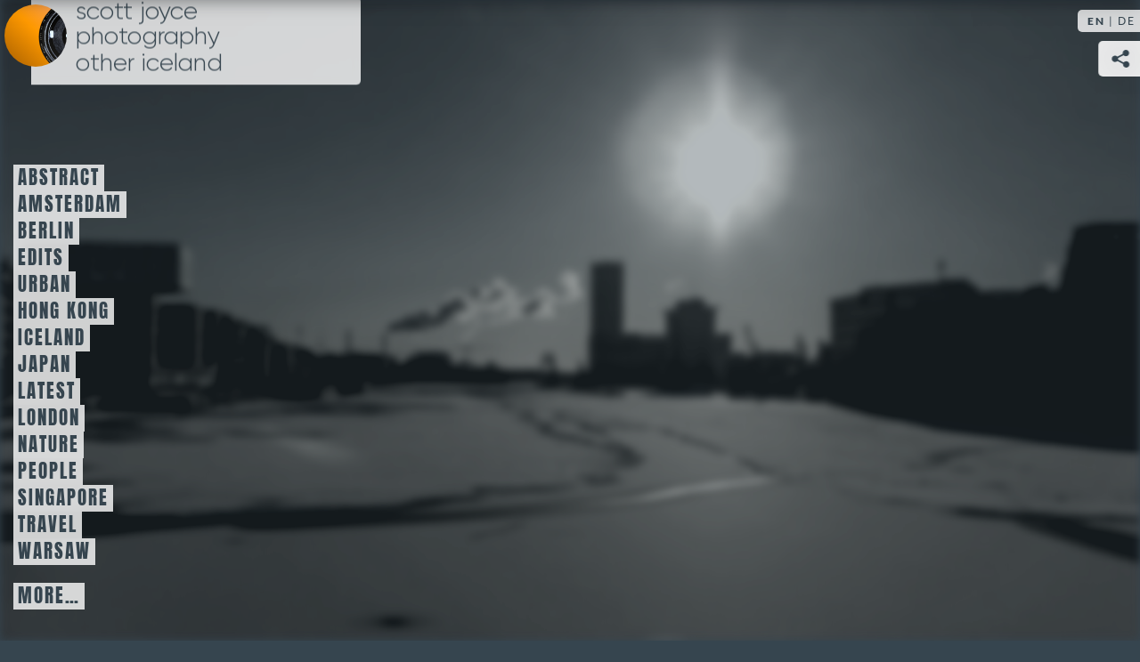

--- FILE ---
content_type: text/html; charset=utf-8
request_url: https://scottjoycephotography.net/261/other-iceland
body_size: 8887
content:
<!doctype HTML><html lang=en><head prefix="og: http://ogp.me/ns#"><meta charset=utf-8><meta name=viewport content="width=device-width,initial-scale=1,viewport-fit=cover"><link rel=manifest href=/sjp.webmanifest crossorigin=use-credentials><link rel=preload href=/7.7.1/js/app.min.js as=script><link rel=preload href=/7.7.1/css/styles.min.css as=style><link rel=preload href=/7.7.1/fonts/lato-regular.woff2 as=font type=font/woff2 crossorigin><link rel=preload href=/7.7.1/fonts/lato-black.woff2 as=font type=font/woff2 crossorigin><link rel=preload href=/7.7.1/fonts/Gilroy-Light.woff2 as=font type=font/woff2 crossorigin><link rel=preload href=/7.7.1/fonts/anton-regular.woff2 as=font type=font/woff2 crossorigin><link rel=preconnect href=https://insights.ojoho.org><link rel=preconnect href=https://js.sentry-cdn.com><link rel=preconnect href=https://browser.sentry-cdn.com><link rel=preconnect href=https://images.scottjoyce.net><link rel=dns-prefetch href=https://o568504.ingest.us.sentry.io><link rel=preload href=/7.7.1/fonts/lato-italic.woff2 as=font type=font/woff2 crossorigin><title>Other Iceland @ Scott Joyce Photography</title><link type=text/css href=/7.7.1/css/styles.min.css rel=stylesheet><link rel=icon href=/images/favicon.png type=image/x-icon crossorigin><meta name=author content="Scott van Looy"><meta name=dcterms.rights content="Copyright © Scott van Looy 2000 - 2026. All rights reserved."><meta name=mobile-web-app-capable content=yes><meta name=apple-mobile-web-app-capable content=yes><meta name=apple-mobile-web-app-status-bar-style content=black-translucent><meta name=apple-touch-fullscreen content=yes><meta name=title content="Other Iceland :: Scott Joyce Photography"><meta name=description content="Beautiful photography from across the world, spanning the last 25 years. By Scott Joyce."><meta property=og:title content="Other Iceland :: Scott Joyce Photography"><meta property=og:type content=website><meta property=og:url content=https://scottjoycephotography.net/261/other-iceland><meta property=fb:pages content=283464537960><meta property=og:image content=https://scottjoycephotography.net/images/fb/fb.jpg><meta property=og:description content="Beautiful photography from across the world, spanning the last 25 years. By Scott Joyce."><meta http-equiv=Content-Type content="text/html; charset=UTF-8"><link rel=canonical href=https://scottjoycephotography.net/261/other-iceland><link rel=apple-touch-startup-image media="(device-width: 440px) and (device-height: 956px) and (-webkit-device-pixel-ratio: 3)" href=/images/l/1320x2868.png><link rel=apple-touch-startup-image media="(device-width: 402px) and (device-height: 874px) and (-webkit-device-pixel-ratio: 3)" href=/images/l/1206x2622.png><link rel=apple-touch-startup-image media="(device-width: 430px) and (device-height: 932px) and (-webkit-device-pixel-ratio: 3)" href=/images/l/1290x2796.png><link rel=apple-touch-startup-image media="(device-width: 393px) and (device-height: 852px) and (-webkit-device-pixel-ratio: 3)" href=/images/l/1179x2556.png><link rel=apple-touch-startup-image media="(device-width: 428px) and (device-height: 926px) and (-webkit-device-pixel-ratio: 3)" href=/images/l/1284x2778.png><link rel=apple-touch-startup-image media="(device-width: 390px) and (device-height: 844px) and (-webkit-device-pixel-ratio: 2)" href=/images/l/1170x2532.png><link rel=apple-touch-startup-image media="(device-width: 375px) and (device-height: 812px) and (-webkit-device-pixel-ratio: 3)" href=/images/l/1080x2340.png><link rel=apple-touch-startup-image media="(device-width: 414px) and (device-height: 896px) and (-webkit-device-pixel-ratio: 3)" href=/images/l/1242x2688.png><link rel=apple-touch-startup-image media="(device-width: 414px) and (device-height: 896px) and (-webkit-device-pixel-ratio: 2)" href=/images/l/828x1792.png><link rel=apple-touch-startup-image media="(device-width: 375px) and (device-height: 812px) and (-webkit-device-pixel-ratio: 3)" href=/images/l/1125x2436.png><link rel=apple-touch-startup-image media="(device-width: 414px) and (device-height: 736px) and (-webkit-device-pixel-ratio: 3)" href=/images/l/1242x2208.png><link rel=apple-touch-startup-image media="(device-width: 375px) and (device-height: 667px) and (-webkit-device-pixel-ratio: 2)" href=/images/l/750x1334.png><link rel=apple-touch-startup-image media="(device-width: 1024px) and (device-height: 1366px) and (-webkit-device-pixel-ratio: 2)" href=/images/l/2048x2732.png><link rel=apple-touch-startup-image media="(device-height: 1024px) and (device-width: 1366px) and (-webkit-device-pixel-ratio: 2)" href=/images/l/2732x2048.png><link rel=apple-touch-startup-image media="(device-width: 834px) and (device-height: 1194px) and (-webkit-device-pixel-ratio: 2)" href=/images/l/1668x2388.png><link rel=apple-touch-startup-image media="(device-height: 834px) and (device-width: 1194px) and (-webkit-device-pixel-ratio: 2)" href=/images/l/2388x1668.png><link rel=apple-touch-startup-image media="(device-width: 834px) and (device-height: 1112px) and (-webkit-device-pixel-ratio: 2)" href=/images/l/1668x2224.png><link rel=apple-touch-startup-image media="(device-height: 834px) and (device-width: 1112px) and (-webkit-device-pixel-ratio: 2)" href=/images/l/2224x1668.png><link rel=apple-touch-startup-image media="(device-width: 768px) and (device-height: 1024px) and (-webkit-device-pixel-ratio: 2)" href=/images/l/1536x2048.png><link rel=apple-touch-startup-image media="(device-height: 768px) and (device-width: 1024px) and (-webkit-device-pixel-ratio: 2)" href=/images/l/2048x1536.png><link rel=apple-touch-icon href=/images/apple-icon.png><!--[if IE]>
    <script type="text/javascript" src="https://cdn.jsdelivr.net/npm/fix-ie@1.2.1/dist/ie.lteIE9.min.js"></script>
    <![endif]--><script>window.sentryOnLoad=function(){Sentry.init({release:"scott-joyce-photography@7.7.1",environment:"production"})}</script><script src=https://js.sentry-cdn.com/bfd5b4bae062469a97da548d24ed5d57.min.js crossorigin=anonymous defer></script><script type=text/javascript>!function(s,t){t&&"true"===t.getItem("fs")&&s.classList.add("fs"),s.classList.add("js"),navigator.standalone&&s.classList.add("standalone")}(document.querySelector("html"),window.sessionStorage)</script><style type=text/css>html.pv.standalone {height:100vh;position:relative}
      .pv.standalone body {height:100%;position:fixed;inset:0;}</style><script type=text/javascript>/Trident/.test(navigator.appVersion)&&document.querySelector("html").classList.add("ie")</script><script type=text/javascript>var _paq=window._paq=window._paq||[];_paq.push(["disableCookies"]),_paq.push(["trackPageView"]),_paq.push(["enableLinkTracking"]),function(){_paq.push(["setTrackerUrl","//insights.ojoho.org/js/"]),_paq.push(["setSiteId","1"]),_paq.push(["enableHeartBeatTimer"]);var e=document,a=e.createElement("script"),s=e.getElementsByTagName("script")[0];a.type="text/javascript",a.async=!0,a.defer=!0,a.src="//insights.ojoho.org/js/",s.parentNode.insertBefore(a,s)}()</script><noscript><p><img src="https://insights.ojoho.org/js/?idsite=1&amp;rec=1" style=border:0; alt=""></p></noscript></head><body class=cover88><div class=banner data-m=d84b83a5a305587364fa165b5708c186ab54d0ef8fc0156a1050e9c527c7e39f.433929be464ade9247859cc6a37339c87c331051a5faa19023f0b7a73cdda4ef>Would you like to be notified when new stuff is added? <button class=notification>yes</button> <button class=close>close</button></div><div class=lang><a href=/en class=en>EN</a> | <a href=/de class=de>DE</a></div><div class=imagecont></div><nav><a href=/123/Abstract>Abstract</a> <a href=/274/Amsterdam>Amsterdam</a> <a href=/105/Berlin>Berlin</a> <a href=/14/Edits>Edits</a> <a href=/34/Urban>Urban</a> <a href=/321/Hong-Kong>Hong Kong</a> <a href=/260/Iceland>Iceland</a> <a href=/279/Japan>Japan</a> <a href=/Archive/Latest>Latest</a> <a href=/114/London>London</a> <a href=/121/Nature>Nature</a> <a href=/122/People>People</a> <a href=/320/Singapore>Singapore</a> <a href=/351/Travel>Travel</a> <a href=/225/Warsaw>Warsaw</a> <a class=last href=/More>More&hellip;</a> <a href=# class=tab><i></i>Open</a></nav><main><div class=logo></div><h1><a href=/Archive>Scott Joyce Photography <span class=clip>Other Iceland</span></a></h1><div class=constrain><div class="moretext share" tabindex=-1><span class=title title=Share>Share:</span> <a title="Share on Facebook" target=_blank rel="nofollow noopener noreferrer" class=fb href="https://www.facebook.com/sharer/sharer.php?u=https://scottjoycephotography.net/261/other-iceland">Share on Facebook</a> <a title="Share on Tumblr" target=_blank rel="nofollow noopener noreferrer" class=tum href="https://tumblr.com/widgets/share/tool?canonicalUrl=https://scottjoycephotography.net/261/other-iceland&amp;posttype=photo&amp;content=&amp;caption=&amp;show-via=@scottjoyce">Share on Tumblr</a> <a title="Share on Bluesky" target=_blank rel="nofollow noopener noreferrer" class=blue href="https://bsky.app/intent/compose?text=https://scottjoycephotography.net/261/other-iceland%0A%0A">Share on Bluesky</a> <a title="Share on Pinterest" target=_blank rel="nofollow noopener noreferrer" class=pint href="https://pinterest.com/pin/create/button/?url=https://scottjoycephotography.net/261/other-iceland&amp;media=&amp;description=">Share on Pinterest</a> <a title="Share on Linkedin" target=_blank rel="nofollow noopener noreferrer" class=in href="http://www.linkedin.com/shareArticle?mini=true&amp;url=https://scottjoycephotography.net/261/other-iceland&amp;title=Scott%20Joyce%20Photography&amp;summary=">Share on Linkedin</a></div></div><div class=pcontainer><div class=pics><a href=/261/other-iceland/56940/img_7840 title=IMG_7840 class=class2><img src=https://images.scottjoyce.net/storage/cache/images/056/940/16781052502-7d50eb443d-o,medium.1694666451.jpg alt="IMG_7840 by Scott Joyce" sizes="(max-width: 599px) 60px" srcset="https://images.scottjoyce.net/storage/cache/images/056/940/16781052502-7d50eb443d-o,small.crop.1694666451.jpg 100w, https://images.scottjoyce.net/storage/cache/images/056/940/16781052502-7d50eb443d-o,163.480.50.10.1694666451.jpg 164w, https://images.scottjoyce.net/storage/cache/images/056/940/16781052502-7d50eb443d-o,small.crop.2x.1694666451.jpg 200w, https://images.scottjoyce.net/storage/cache/images/056/940/16781052502-7d50eb443d-o,163.480.50.10.2x.1694666451.jpg 328w" class=a-149>0 <span class=info><h2><strong>IMG</strong>_7840</h2><em>6th March 2015</em> </span></a><a href=/261/other-iceland/56875/img_7843 title=IMG_7843 class=class2><img src=https://images.scottjoyce.net/storage/cache/images/056/875/16574868517-b3b5635282-o,medium.1694666451.jpg alt="IMG_7843 by Scott Joyce" sizes="(max-width: 599px) 60px" srcset="https://images.scottjoyce.net/storage/cache/images/056/875/16574868517-b3b5635282-o,small.crop.1694666451.jpg 100w, https://images.scottjoyce.net/storage/cache/images/056/875/16574868517-b3b5635282-o,163.480.50.10.1694666451.jpg 164w, https://images.scottjoyce.net/storage/cache/images/056/875/16574868517-b3b5635282-o,small.crop.2x.1694666451.jpg 200w, https://images.scottjoyce.net/storage/cache/images/056/875/16574868517-b3b5635282-o,163.480.50.10.2x.1694666451.jpg 328w" class=a-149>1 <span class=info><h2><strong>IMG</strong>_7843</h2><em>6th March 2015</em> </span></a><a href=/261/other-iceland/56941/img_7846 title=IMG_7846 class=class2><img src=https://images.scottjoyce.net/storage/cache/images/056/941/16781053262-abb57c3aed-o,medium.1694666451.jpg alt="IMG_7846 by Scott Joyce" sizes="(max-width: 599px) 60px" srcset="https://images.scottjoyce.net/storage/cache/images/056/941/16781053262-abb57c3aed-o,small.crop.1694666451.jpg 100w, https://images.scottjoyce.net/storage/cache/images/056/941/16781053262-abb57c3aed-o,163.480.50.10.1694666451.jpg 164w, https://images.scottjoyce.net/storage/cache/images/056/941/16781053262-abb57c3aed-o,small.crop.2x.1694666451.jpg 200w, https://images.scottjoyce.net/storage/cache/images/056/941/16781053262-abb57c3aed-o,163.480.50.10.2x.1694666451.jpg 328w" class=a-149>2 <span class=info><h2><strong>IMG</strong>_7846</h2><em>6th March 2015</em> </span></a><a href=/261/other-iceland/56897/img_7848 title=IMG_7848 class=class2><img src=https://images.scottjoyce.net/storage/cache/images/056/897/16594768520-200be1b445-o,medium.1694666451.jpg alt="IMG_7848 by Scott Joyce" sizes="(max-width: 599px) 60px" srcset="https://images.scottjoyce.net/storage/cache/images/056/897/16594768520-200be1b445-o,small.crop.1694666451.jpg 100w, https://images.scottjoyce.net/storage/cache/images/056/897/16594768520-200be1b445-o,163.480.50.10.1694666451.jpg 164w, https://images.scottjoyce.net/storage/cache/images/056/897/16594768520-200be1b445-o,small.crop.2x.1694666451.jpg 200w, https://images.scottjoyce.net/storage/cache/images/056/897/16594768520-200be1b445-o,163.480.50.10.2x.1694666451.jpg 328w" class=a-149>3 <span class=info><h2><strong>IMG</strong>_7848</h2><em>6th March 2015</em> </span></a><a href=/261/other-iceland/56931/img_7850 title=IMG_7850 class=class2><img src=https://images.scottjoyce.net/storage/cache/images/056/931/16781007751-ceccaa2134-o,medium.1694666451.jpg alt="IMG_7850 by Scott Joyce" sizes="(max-width: 599px) 60px" srcset="https://images.scottjoyce.net/storage/cache/images/056/931/16781007751-ceccaa2134-o,small.crop.1694666451.jpg 100w, https://images.scottjoyce.net/storage/cache/images/056/931/16781007751-ceccaa2134-o,163.480.50.10.1694666451.jpg 164w, https://images.scottjoyce.net/storage/cache/images/056/931/16781007751-ceccaa2134-o,small.crop.2x.1694666451.jpg 200w, https://images.scottjoyce.net/storage/cache/images/056/931/16781007751-ceccaa2134-o,163.480.50.10.2x.1694666451.jpg 328w" class=a-149>4 <span class=info><h2><strong>IMG</strong>_7850</h2><em>6th March 2015</em> </span></a><a href=/261/other-iceland/56876/img_7851 title=IMG_7851 class=class2><img src=https://images.scottjoyce.net/storage/cache/images/056/876/16574870397-3c52bc88c9-o,medium.1694666451.jpg alt="IMG_7851 by Scott Joyce" sizes="(max-width: 599px) 60px" srcset="https://images.scottjoyce.net/storage/cache/images/056/876/16574870397-3c52bc88c9-o,small.crop.1694666451.jpg 100w, https://images.scottjoyce.net/storage/cache/images/056/876/16574870397-3c52bc88c9-o,163.480.50.10.1694666451.jpg 164w, https://images.scottjoyce.net/storage/cache/images/056/876/16574870397-3c52bc88c9-o,small.crop.2x.1694666451.jpg 200w, https://images.scottjoyce.net/storage/cache/images/056/876/16574870397-3c52bc88c9-o,163.480.50.10.2x.1694666451.jpg 328w" class=a-149>5 <span class=info><h2><strong>IMG</strong>_7851</h2><em>6th March 2015</em> </span></a><a href=/261/other-iceland/56877/img_7853 title=IMG_7853 class=class2><img src=https://images.scottjoyce.net/storage/cache/images/056/877/16574870957-8893046f1a-o,medium.1694666451.jpg alt="IMG_7853 by Scott Joyce" sizes="(max-width: 599px) 60px" srcset="https://images.scottjoyce.net/storage/cache/images/056/877/16574870957-8893046f1a-o,small.crop.1694666451.jpg 100w, https://images.scottjoyce.net/storage/cache/images/056/877/16574870957-8893046f1a-o,163.480.50.10.1694666451.jpg 164w, https://images.scottjoyce.net/storage/cache/images/056/877/16574870957-8893046f1a-o,small.crop.2x.1694666451.jpg 200w, https://images.scottjoyce.net/storage/cache/images/056/877/16574870957-8893046f1a-o,163.480.50.10.2x.1694666451.jpg 328w" class=a-149>6 <span class=info><h2><strong>IMG</strong>_7853</h2><em>6th March 2015</em> </span></a><a href=/261/other-iceland/56942/img_7854 title=IMG_7854 class=class5><img src=https://images.scottjoyce.net/storage/cache/images/056/942/16781055612-e0906881bc-o,medium.1694666451.jpg alt="IMG_7854 by Scott Joyce" sizes="(max-width: 599px) 60px" srcset="https://images.scottjoyce.net/storage/cache/images/056/942/16781055612-e0906881bc-o,small.crop.1694666451.jpg 100w, https://images.scottjoyce.net/storage/cache/images/056/942/16781055612-e0906881bc-o,163.480.50.10.1694666451.jpg 164w, https://images.scottjoyce.net/storage/cache/images/056/942/16781055612-e0906881bc-o,small.crop.2x.1694666451.jpg 200w, https://images.scottjoyce.net/storage/cache/images/056/942/16781055612-e0906881bc-o,163.480.50.10.2x.1694666451.jpg 328w" class=a-67>7 <span class=info><h2><strong>IMG</strong>_7854</h2><em>6th March 2015</em> </span></a><a href=/261/other-iceland/56932/img_7861 title=IMG_7861 class=class2><img src=https://images.scottjoyce.net/storage/cache/images/056/932/16781009711-4b08013ed8-o,medium.1694666451.jpg alt="IMG_7861 by Scott Joyce" sizes="(max-width: 599px) 60px" srcset="https://images.scottjoyce.net/storage/cache/images/056/932/16781009711-4b08013ed8-o,small.crop.1694666451.jpg 100w, https://images.scottjoyce.net/storage/cache/images/056/932/16781009711-4b08013ed8-o,163.480.50.10.1694666451.jpg 164w, https://images.scottjoyce.net/storage/cache/images/056/932/16781009711-4b08013ed8-o,small.crop.2x.1694666451.jpg 200w, https://images.scottjoyce.net/storage/cache/images/056/932/16781009711-4b08013ed8-o,163.480.50.10.2x.1694666451.jpg 328w" class=a-149>8 <span class=info><h2><strong>IMG</strong>_7861</h2><em>6th March 2015</em> </span></a><a href=/261/other-iceland/56925/img_7489 title=IMG_7489 class=class3><img src=https://images.scottjoyce.net/storage/cache/images/056/925/16780992582-3069f50466-o,medium.1694666451.jpg alt="IMG_7489 by Scott Joyce" sizes="(max-width: 599px) 60px" srcset="https://images.scottjoyce.net/storage/cache/images/056/925/16780992582-3069f50466-o,small.crop.1694666451.jpg 100w, https://images.scottjoyce.net/storage/cache/images/056/925/16780992582-3069f50466-o,163.480.50.10.1694666451.jpg 164w, https://images.scottjoyce.net/storage/cache/images/056/925/16780992582-3069f50466-o,small.crop.2x.1694666451.jpg 200w, https://images.scottjoyce.net/storage/cache/images/056/925/16780992582-3069f50466-o,163.480.50.10.2x.1694666451.jpg 328w" class=a-100>9 <span class=info><h2><strong>IMG</strong>_7489</h2><em>11th March 2015</em> </span></a><a href=/261/other-iceland/56860/img_7473 title=IMG_7473 class=class2><img src=https://images.scottjoyce.net/storage/cache/images/056/860/16574808667-c1db1c154f-o,medium.1694666451.jpg alt="IMG_7473 by Scott Joyce" sizes="(max-width: 599px) 60px" srcset="https://images.scottjoyce.net/storage/cache/images/056/860/16574808667-c1db1c154f-o,small.crop.1694666451.jpg 100w, https://images.scottjoyce.net/storage/cache/images/056/860/16574808667-c1db1c154f-o,163.480.50.10.1694666451.jpg 164w, https://images.scottjoyce.net/storage/cache/images/056/860/16574808667-c1db1c154f-o,small.crop.2x.1694666451.jpg 200w, https://images.scottjoyce.net/storage/cache/images/056/860/16574808667-c1db1c154f-o,163.480.50.10.2x.1694666451.jpg 328w" class=a-149>10 <span class=info><h2><strong>IMG</strong>_7473</h2><em>11th March 2015</em> </span></a><a href=/261/other-iceland/56833/img_7499 title=IMG_7499 class=class2><img src=https://images.scottjoyce.net/storage/cache/images/056/833/16159769234-896f843766-o,medium.1694666451.jpg alt="IMG_7499 by Scott Joyce" sizes="(max-width: 599px) 60px" srcset="https://images.scottjoyce.net/storage/cache/images/056/833/16159769234-896f843766-o,small.crop.1694666451.jpg 100w, https://images.scottjoyce.net/storage/cache/images/056/833/16159769234-896f843766-o,163.480.50.10.1694666451.jpg 164w, https://images.scottjoyce.net/storage/cache/images/056/833/16159769234-896f843766-o,small.crop.2x.1694666451.jpg 200w, https://images.scottjoyce.net/storage/cache/images/056/833/16159769234-896f843766-o,163.480.50.10.2x.1694666451.jpg 328w" class=a-169>11 <span class=info><h2><strong>IMG</strong>_7499</h2><em>11th March 2015</em> </span></a><a href=/261/other-iceland/56834/img_7475 title=IMG_7475 class=class2><img src=https://images.scottjoyce.net/storage/cache/images/056/834/16159769714-2f276d42a6-o,medium.1694666451.jpg alt="IMG_7475 by Scott Joyce" sizes="(max-width: 599px) 60px" srcset="https://images.scottjoyce.net/storage/cache/images/056/834/16159769714-2f276d42a6-o,small.crop.1694666451.jpg 100w, https://images.scottjoyce.net/storage/cache/images/056/834/16159769714-2f276d42a6-o,163.480.50.10.1694666451.jpg 164w, https://images.scottjoyce.net/storage/cache/images/056/834/16159769714-2f276d42a6-o,small.crop.2x.1694666451.jpg 200w, https://images.scottjoyce.net/storage/cache/images/056/834/16159769714-2f276d42a6-o,163.480.50.10.2x.1694666451.jpg 328w" class=a-149>12 <span class=info><h2><strong>IMG</strong>_7475</h2><em>11th March 2015</em> </span></a><a href=/261/other-iceland/56861/img_7477 title=IMG_7477 class=class2><img src=https://images.scottjoyce.net/storage/cache/images/056/861/16574809897-e60133140b-o,medium.1694666451.jpg alt="IMG_7477 by Scott Joyce" sizes="(max-width: 599px) 60px" srcset="https://images.scottjoyce.net/storage/cache/images/056/861/16574809897-e60133140b-o,small.crop.1694666451.jpg 100w, https://images.scottjoyce.net/storage/cache/images/056/861/16574809897-e60133140b-o,163.480.50.10.1694666451.jpg 164w, https://images.scottjoyce.net/storage/cache/images/056/861/16574809897-e60133140b-o,small.crop.2x.1694666451.jpg 200w, https://images.scottjoyce.net/storage/cache/images/056/861/16574809897-e60133140b-o,163.480.50.10.2x.1694666451.jpg 328w" class=a-149>13 <span class=info><h2><strong>IMG</strong>_7477</h2><em>11th March 2015</em> </span></a><a href=/261/other-iceland/56878/img_7490 title=IMG_7490 class=class2><img src=https://images.scottjoyce.net/storage/cache/images/056/878/16594507028-f47bc8ab41-o,medium.1694666451.jpg alt="IMG_7490 by Scott Joyce" sizes="(max-width: 599px) 60px" srcset="https://images.scottjoyce.net/storage/cache/images/056/878/16594507028-f47bc8ab41-o,small.crop.1694666451.jpg 100w, https://images.scottjoyce.net/storage/cache/images/056/878/16594507028-f47bc8ab41-o,163.480.50.10.1694666451.jpg 164w, https://images.scottjoyce.net/storage/cache/images/056/878/16594507028-f47bc8ab41-o,small.crop.2x.1694666451.jpg 200w, https://images.scottjoyce.net/storage/cache/images/056/878/16594507028-f47bc8ab41-o,163.480.50.10.2x.1694666451.jpg 328w" class=a-149>14 <span class=info><h2><strong>IMG</strong>_7490</h2><em>11th March 2015</em> </span></a><a href=/261/other-iceland/56835/img_7492 title=IMG_7492 class=class2><img src=https://images.scottjoyce.net/storage/cache/images/056/835/16159771104-4c42af02f4-o,medium.1694666451.jpg alt="IMG_7492 by Scott Joyce" sizes="(max-width: 599px) 60px" srcset="https://images.scottjoyce.net/storage/cache/images/056/835/16159771104-4c42af02f4-o,small.crop.1694666451.jpg 100w, https://images.scottjoyce.net/storage/cache/images/056/835/16159771104-4c42af02f4-o,163.480.50.10.1694666451.jpg 164w, https://images.scottjoyce.net/storage/cache/images/056/835/16159771104-4c42af02f4-o,small.crop.2x.1694666451.jpg 200w, https://images.scottjoyce.net/storage/cache/images/056/835/16159771104-4c42af02f4-o,163.480.50.10.2x.1694666451.jpg 328w" class=a-149>15 <span class=info><h2><strong>IMG</strong>_7492</h2><em>11th March 2015</em> </span></a><a href=/261/other-iceland/56836/img_7498 title=IMG_7498 class=class2><img src=https://images.scottjoyce.net/storage/cache/images/056/836/16159771624-9ba3e756c3-o,medium.1694666451.jpg alt="IMG_7498 by Scott Joyce" sizes="(max-width: 599px) 60px" srcset="https://images.scottjoyce.net/storage/cache/images/056/836/16159771624-9ba3e756c3-o,small.crop.1694666451.jpg 100w, https://images.scottjoyce.net/storage/cache/images/056/836/16159771624-9ba3e756c3-o,163.480.50.10.1694666451.jpg 164w, https://images.scottjoyce.net/storage/cache/images/056/836/16159771624-9ba3e756c3-o,small.crop.2x.1694666451.jpg 200w, https://images.scottjoyce.net/storage/cache/images/056/836/16159771624-9ba3e756c3-o,163.480.50.10.2x.1694666451.jpg 328w" class=a-149>16 <span class=info><h2><strong>IMG</strong>_7498</h2><em>11th March 2015</em> </span></a><a href=/261/other-iceland/56927/img_7501 title=IMG_7501 class=class2><img src=https://images.scottjoyce.net/storage/cache/images/056/927/16780995752-8ca9156438-o,medium.1694666451.jpg alt="IMG_7501 by Scott Joyce" sizes="(max-width: 599px) 60px" srcset="https://images.scottjoyce.net/storage/cache/images/056/927/16780995752-8ca9156438-o,small.crop.1694666451.jpg 100w, https://images.scottjoyce.net/storage/cache/images/056/927/16780995752-8ca9156438-o,163.480.50.10.1694666451.jpg 164w, https://images.scottjoyce.net/storage/cache/images/056/927/16780995752-8ca9156438-o,small.crop.2x.1694666451.jpg 200w, https://images.scottjoyce.net/storage/cache/images/056/927/16780995752-8ca9156438-o,163.480.50.10.2x.1694666451.jpg 328w" class=a-149>17 <span class=info><h2><strong>IMG</strong>_7501</h2><em>11th March 2015</em> </span></a><a href=/261/other-iceland/56850/img_7500 title=IMG_7500 class=class2><img src=https://images.scottjoyce.net/storage/cache/images/056/850/16162164803-9a09ddbd65-o,medium.1694666451.jpg alt="IMG_7500 by Scott Joyce" sizes="(max-width: 599px) 60px" srcset="https://images.scottjoyce.net/storage/cache/images/056/850/16162164803-9a09ddbd65-o,small.crop.1694666451.jpg 100w, https://images.scottjoyce.net/storage/cache/images/056/850/16162164803-9a09ddbd65-o,163.480.50.10.1694666451.jpg 164w, https://images.scottjoyce.net/storage/cache/images/056/850/16162164803-9a09ddbd65-o,small.crop.2x.1694666451.jpg 200w, https://images.scottjoyce.net/storage/cache/images/056/850/16162164803-9a09ddbd65-o,163.480.50.10.2x.1694666451.jpg 328w" class=a-149>18 <span class=info><h2><strong>IMG</strong>_7500</h2><em>11th March 2015</em> </span></a><a href=/261/other-iceland/56918/img_7510 title=IMG_7510 class=class2><img src=https://images.scottjoyce.net/storage/cache/images/056/918/16780950901-36c3b0792f-o,medium.1694666451.jpg alt="IMG_7510 by Scott Joyce" sizes="(max-width: 599px) 60px" srcset="https://images.scottjoyce.net/storage/cache/images/056/918/16780950901-36c3b0792f-o,small.crop.1694666451.jpg 100w, https://images.scottjoyce.net/storage/cache/images/056/918/16780950901-36c3b0792f-o,163.480.50.10.1694666451.jpg 164w, https://images.scottjoyce.net/storage/cache/images/056/918/16780950901-36c3b0792f-o,small.crop.2x.1694666451.jpg 200w, https://images.scottjoyce.net/storage/cache/images/056/918/16780950901-36c3b0792f-o,163.480.50.10.2x.1694666451.jpg 328w" class=a-149>19 <span class=info><h2><strong>IMG</strong>_7510</h2><em>11th March 2015</em> </span></a><a href=/261/other-iceland/56879/img_7506_7_8_fused title=IMG_7506_7_8_fused class=class2><img src=https://images.scottjoyce.net/storage/cache/images/056/879/16594509628-7df722dbd4-o,medium.1694666451.jpg alt="IMG_7506_7_8_fused by Scott Joyce" sizes="(max-width: 599px) 60px" srcset="https://images.scottjoyce.net/storage/cache/images/056/879/16594509628-7df722dbd4-o,small.crop.1694666451.jpg 100w, https://images.scottjoyce.net/storage/cache/images/056/879/16594509628-7df722dbd4-o,163.480.50.10.1694666451.jpg 164w, https://images.scottjoyce.net/storage/cache/images/056/879/16594509628-7df722dbd4-o,small.crop.2x.1694666451.jpg 200w, https://images.scottjoyce.net/storage/cache/images/056/879/16594509628-7df722dbd4-o,163.480.50.10.2x.1694666451.jpg 328w" class=a-149>20 <span class=info><h2><strong>IMG</strong>_7506_7_8_fused</h2><em>11th March 2015</em> </span></a><a href=/261/other-iceland/56891/img_7504 title=IMG_7504 class=class2><img src=https://images.scottjoyce.net/storage/cache/images/056/891/16594712870-30460f843c-o,medium.1694666451.jpg alt="IMG_7504 by Scott Joyce" sizes="(max-width: 599px) 60px" srcset="https://images.scottjoyce.net/storage/cache/images/056/891/16594712870-30460f843c-o,small.crop.1694666451.jpg 100w, https://images.scottjoyce.net/storage/cache/images/056/891/16594712870-30460f843c-o,163.480.50.10.1694666451.jpg 164w, https://images.scottjoyce.net/storage/cache/images/056/891/16594712870-30460f843c-o,small.crop.2x.1694666451.jpg 200w, https://images.scottjoyce.net/storage/cache/images/056/891/16594712870-30460f843c-o,163.480.50.10.2x.1694666451.jpg 328w" class=a-149>21 <span class=info><h2><strong>IMG</strong>_7504</h2><em>11th March 2015</em> </span></a><a href=/261/other-iceland/56898/img_7506 title=IMG_7506 class=class2><img src=https://images.scottjoyce.net/storage/cache/images/056/898/16595949959-bfdc4b0fe1-o,medium.1694666451.jpg alt="IMG_7506 by Scott Joyce" sizes="(max-width: 599px) 60px" srcset="https://images.scottjoyce.net/storage/cache/images/056/898/16595949959-bfdc4b0fe1-o,small.crop.1694666451.jpg 100w, https://images.scottjoyce.net/storage/cache/images/056/898/16595949959-bfdc4b0fe1-o,163.480.50.10.1694666451.jpg 164w, https://images.scottjoyce.net/storage/cache/images/056/898/16595949959-bfdc4b0fe1-o,small.crop.2x.1694666451.jpg 200w, https://images.scottjoyce.net/storage/cache/images/056/898/16595949959-bfdc4b0fe1-o,163.480.50.10.2x.1694666451.jpg 328w" loading=lazy class=a-149>22 <span class=info><h2><strong>IMG</strong>_7506</h2><em>11th March 2015</em> </span></a><a href=/261/other-iceland/56862/img_7507 title=IMG_7507 class=class2><img src=https://images.scottjoyce.net/storage/cache/images/056/862/16574815097-117672ca37-o,medium.1694666451.jpg alt="IMG_7507 by Scott Joyce" sizes="(max-width: 599px) 60px" srcset="https://images.scottjoyce.net/storage/cache/images/056/862/16574815097-117672ca37-o,small.crop.1694666451.jpg 100w, https://images.scottjoyce.net/storage/cache/images/056/862/16574815097-117672ca37-o,163.480.50.10.1694666451.jpg 164w, https://images.scottjoyce.net/storage/cache/images/056/862/16574815097-117672ca37-o,small.crop.2x.1694666451.jpg 200w, https://images.scottjoyce.net/storage/cache/images/056/862/16574815097-117672ca37-o,163.480.50.10.2x.1694666451.jpg 328w" loading=lazy class=a-149>23 <span class=info><h2><strong>IMG</strong>_7507</h2><em>11th March 2015</em> </span></a><a href=/261/other-iceland/56863/img_7511 title=IMG_7511 class=class2><img src=https://images.scottjoyce.net/storage/cache/images/056/863/16574815777-7f21d97be3-o,medium.1694666451.jpg alt="IMG_7511 by Scott Joyce" sizes="(max-width: 599px) 60px" srcset="https://images.scottjoyce.net/storage/cache/images/056/863/16574815777-7f21d97be3-o,small.crop.1694666451.jpg 100w, https://images.scottjoyce.net/storage/cache/images/056/863/16574815777-7f21d97be3-o,163.480.50.10.1694666451.jpg 164w, https://images.scottjoyce.net/storage/cache/images/056/863/16574815777-7f21d97be3-o,small.crop.2x.1694666451.jpg 200w, https://images.scottjoyce.net/storage/cache/images/056/863/16574815777-7f21d97be3-o,163.480.50.10.2x.1694666451.jpg 328w" loading=lazy class=a-149>24 <span class=info><h2><strong>IMG</strong>_7511</h2><em>11th March 2015</em> </span></a><a href=/261/other-iceland/56864/img_7512 title=IMG_7512 class=class2><img src=https://images.scottjoyce.net/storage/cache/images/056/864/16574816147-bb0688e166-o,medium.1694666451.jpg alt="IMG_7512 by Scott Joyce" sizes="(max-width: 599px) 60px" srcset="https://images.scottjoyce.net/storage/cache/images/056/864/16574816147-bb0688e166-o,small.crop.1694666451.jpg 100w, https://images.scottjoyce.net/storage/cache/images/056/864/16574816147-bb0688e166-o,163.480.50.10.1694666451.jpg 164w, https://images.scottjoyce.net/storage/cache/images/056/864/16574816147-bb0688e166-o,small.crop.2x.1694666451.jpg 200w, https://images.scottjoyce.net/storage/cache/images/056/864/16574816147-bb0688e166-o,163.480.50.10.2x.1694666451.jpg 328w" loading=lazy class=a-149>25 <span class=info><h2><strong>IMG</strong>_7512</h2><em>11th March 2015</em> </span></a><a href=/261/other-iceland/56911/img_7514 title=IMG_7514 class=class2><img src=https://images.scottjoyce.net/storage/cache/images/056/911/16756231036-0da4cf6a64-o,medium.1694666451.jpg alt="IMG_7514 by Scott Joyce" sizes="(max-width: 599px) 60px" srcset="https://images.scottjoyce.net/storage/cache/images/056/911/16756231036-0da4cf6a64-o,small.crop.1694666451.jpg 100w, https://images.scottjoyce.net/storage/cache/images/056/911/16756231036-0da4cf6a64-o,163.480.50.10.1694666451.jpg 164w, https://images.scottjoyce.net/storage/cache/images/056/911/16756231036-0da4cf6a64-o,small.crop.2x.1694666451.jpg 200w, https://images.scottjoyce.net/storage/cache/images/056/911/16756231036-0da4cf6a64-o,163.480.50.10.2x.1694666451.jpg 328w" loading=lazy class=a-149>26 <span class=info><h2><strong>IMG</strong>_7514</h2><em>11th March 2015</em> </span></a><a href=/261/other-iceland/56899/img_7513 title=IMG_7513 class=class2><img src=https://images.scottjoyce.net/storage/cache/images/056/899/16595952329-30c8bb358c-o,medium.1694666451.jpg alt="IMG_7513 by Scott Joyce" sizes="(max-width: 599px) 60px" srcset="https://images.scottjoyce.net/storage/cache/images/056/899/16595952329-30c8bb358c-o,small.crop.1694666451.jpg 100w, https://images.scottjoyce.net/storage/cache/images/056/899/16595952329-30c8bb358c-o,163.480.50.10.1694666451.jpg 164w, https://images.scottjoyce.net/storage/cache/images/056/899/16595952329-30c8bb358c-o,small.crop.2x.1694666451.jpg 200w, https://images.scottjoyce.net/storage/cache/images/056/899/16595952329-30c8bb358c-o,163.480.50.10.2x.1694666451.jpg 328w" loading=lazy class=a-149>27 <span class=info><h2><strong>IMG</strong>_7513</h2><em>11th March 2015</em> </span></a><a href=/261/other-iceland/56900/img_7527 title=IMG_7527 class=class2><img src=https://images.scottjoyce.net/storage/cache/images/056/900/16595952639-3bcef9ffd0-o,medium.1694666451.jpg alt="IMG_7527 by Scott Joyce" sizes="(max-width: 599px) 60px" srcset="https://images.scottjoyce.net/storage/cache/images/056/900/16595952639-3bcef9ffd0-o,small.crop.1694666451.jpg 100w, https://images.scottjoyce.net/storage/cache/images/056/900/16595952639-3bcef9ffd0-o,163.480.50.10.1694666451.jpg 164w, https://images.scottjoyce.net/storage/cache/images/056/900/16595952639-3bcef9ffd0-o,small.crop.2x.1694666451.jpg 200w, https://images.scottjoyce.net/storage/cache/images/056/900/16595952639-3bcef9ffd0-o,163.480.50.10.2x.1694666451.jpg 328w" loading=lazy class=a-149>28 <span class=info><h2><strong>IMG</strong>_7527</h2><em>11th March 2015</em> </span></a><a href=/261/other-iceland/56919/img_7529 title=IMG_7529 class=class2><img src=https://images.scottjoyce.net/storage/cache/images/056/919/16780955321-db56bc83f7-o,medium.1694666451.jpg alt="IMG_7529 by Scott Joyce" sizes="(max-width: 599px) 60px" srcset="https://images.scottjoyce.net/storage/cache/images/056/919/16780955321-db56bc83f7-o,small.crop.1694666451.jpg 100w, https://images.scottjoyce.net/storage/cache/images/056/919/16780955321-db56bc83f7-o,163.480.50.10.1694666451.jpg 164w, https://images.scottjoyce.net/storage/cache/images/056/919/16780955321-db56bc83f7-o,small.crop.2x.1694666451.jpg 200w, https://images.scottjoyce.net/storage/cache/images/056/919/16780955321-db56bc83f7-o,163.480.50.10.2x.1694666451.jpg 328w" loading=lazy class=a-149>29 <span class=info><h2><strong>IMG</strong>_7529</h2><em>11th March 2015</em> </span></a><a href=/261/other-iceland/56880/img_7521_2_3_tonemapped title=IMG_7521_2_3_tonemapped class=class2><img src=https://images.scottjoyce.net/storage/cache/images/056/880/16594513918-701ffca9cb-o,medium.1694666451.jpg alt="IMG_7521_2_3_tonemapped by Scott Joyce" sizes="(max-width: 599px) 60px" srcset="https://images.scottjoyce.net/storage/cache/images/056/880/16594513918-701ffca9cb-o,small.crop.1694666451.jpg 100w, https://images.scottjoyce.net/storage/cache/images/056/880/16594513918-701ffca9cb-o,163.480.50.10.1694666451.jpg 164w, https://images.scottjoyce.net/storage/cache/images/056/880/16594513918-701ffca9cb-o,small.crop.2x.1694666451.jpg 200w, https://images.scottjoyce.net/storage/cache/images/056/880/16594513918-701ffca9cb-o,163.480.50.10.2x.1694666451.jpg 328w" loading=lazy class=a-149>30 <span class=info><h2><strong>IMG</strong>_7521_2_3_tonemapped</h2><em>11th March 2015</em> </span></a><a href=/261/other-iceland/56881/img_7528 title=IMG_7528 class=class2><img src=https://images.scottjoyce.net/storage/cache/images/056/881/16594514728-57c8625792-o,medium.1694666451.jpg alt="IMG_7528 by Scott Joyce" sizes="(max-width: 599px) 60px" srcset="https://images.scottjoyce.net/storage/cache/images/056/881/16594514728-57c8625792-o,small.crop.1694666451.jpg 100w, https://images.scottjoyce.net/storage/cache/images/056/881/16594514728-57c8625792-o,163.480.50.10.1694666451.jpg 164w, https://images.scottjoyce.net/storage/cache/images/056/881/16594514728-57c8625792-o,small.crop.2x.1694666451.jpg 200w, https://images.scottjoyce.net/storage/cache/images/056/881/16594514728-57c8625792-o,163.480.50.10.2x.1694666451.jpg 328w" loading=lazy class=a-149>31 <span class=info><h2><strong>IMG</strong>_7528</h2><em>11th March 2015</em> </span></a><a href=/261/other-iceland/56865/img_7532 title=IMG_7532 class=class2><img src=https://images.scottjoyce.net/storage/cache/images/056/865/16574819927-3269c62bfa-o,medium.1694666451.jpg alt="IMG_7532 by Scott Joyce" sizes="(max-width: 599px) 60px" srcset="https://images.scottjoyce.net/storage/cache/images/056/865/16574819927-3269c62bfa-o,small.crop.1694666451.jpg 100w, https://images.scottjoyce.net/storage/cache/images/056/865/16574819927-3269c62bfa-o,163.480.50.10.1694666451.jpg 164w, https://images.scottjoyce.net/storage/cache/images/056/865/16574819927-3269c62bfa-o,small.crop.2x.1694666451.jpg 200w, https://images.scottjoyce.net/storage/cache/images/056/865/16574819927-3269c62bfa-o,163.480.50.10.2x.1694666451.jpg 328w" loading=lazy class=a-149>32 <span class=info><h2><strong>IMG</strong>_7532</h2><em>11th March 2015</em> </span></a><a href=/261/other-iceland/56901/img_7536 title=IMG_7536 class=class5><img src=https://images.scottjoyce.net/storage/cache/images/056/901/16595954949-7a471a12aa-o,medium.1694666451.jpg alt="IMG_7536 by Scott Joyce" sizes="(max-width: 599px) 60px" srcset="https://images.scottjoyce.net/storage/cache/images/056/901/16595954949-7a471a12aa-o,small.crop.1694666451.jpg 100w, https://images.scottjoyce.net/storage/cache/images/056/901/16595954949-7a471a12aa-o,163.480.50.10.1694666451.jpg 164w, https://images.scottjoyce.net/storage/cache/images/056/901/16595954949-7a471a12aa-o,small.crop.2x.1694666451.jpg 200w, https://images.scottjoyce.net/storage/cache/images/056/901/16595954949-7a471a12aa-o,163.480.50.10.2x.1694666451.jpg 328w" loading=lazy class=a-67>33 <span class=info><h2><strong>IMG</strong>_7536</h2><em>11th March 2015</em> </span></a><a href=/261/other-iceland/56902/img_7533 title=IMG_7533 class=class2><img src=https://images.scottjoyce.net/storage/cache/images/056/902/16595955609-e54cc6f88a-o,medium.1694666451.jpg alt="IMG_7533 by Scott Joyce" sizes="(max-width: 599px) 60px" srcset="https://images.scottjoyce.net/storage/cache/images/056/902/16595955609-e54cc6f88a-o,small.crop.1694666451.jpg 100w, https://images.scottjoyce.net/storage/cache/images/056/902/16595955609-e54cc6f88a-o,163.480.50.10.1694666451.jpg 164w, https://images.scottjoyce.net/storage/cache/images/056/902/16595955609-e54cc6f88a-o,small.crop.2x.1694666451.jpg 200w, https://images.scottjoyce.net/storage/cache/images/056/902/16595955609-e54cc6f88a-o,163.480.50.10.2x.1694666451.jpg 328w" loading=lazy class=a-149>34 <span class=info><h2><strong>IMG</strong>_7533</h2><em>11th March 2015</em> </span></a><a href=/261/other-iceland/56892/img_7542 title=IMG_7542 class=class2><img src=https://images.scottjoyce.net/storage/cache/images/056/892/16594720040-6c33306369-o,medium.1694666451.jpg alt="IMG_7542 by Scott Joyce" sizes="(max-width: 599px) 60px" srcset="https://images.scottjoyce.net/storage/cache/images/056/892/16594720040-6c33306369-o,small.crop.1694666451.jpg 100w, https://images.scottjoyce.net/storage/cache/images/056/892/16594720040-6c33306369-o,163.480.50.10.1694666451.jpg 164w, https://images.scottjoyce.net/storage/cache/images/056/892/16594720040-6c33306369-o,small.crop.2x.1694666451.jpg 200w, https://images.scottjoyce.net/storage/cache/images/056/892/16594720040-6c33306369-o,163.480.50.10.2x.1694666451.jpg 328w" loading=lazy class=a-149>35 <span class=info><h2><strong>IMG</strong>_7542</h2><em>11th March 2015</em> </span></a><a href=/261/other-iceland/56851/img_7543 title=IMG_7543 class=class2><img src=https://images.scottjoyce.net/storage/cache/images/056/851/16162173303-ed15d7731b-o,medium.1694666451.jpg alt="IMG_7543 by Scott Joyce" sizes="(max-width: 599px) 60px" srcset="https://images.scottjoyce.net/storage/cache/images/056/851/16162173303-ed15d7731b-o,small.crop.1694666451.jpg 100w, https://images.scottjoyce.net/storage/cache/images/056/851/16162173303-ed15d7731b-o,163.480.50.10.1694666451.jpg 164w, https://images.scottjoyce.net/storage/cache/images/056/851/16162173303-ed15d7731b-o,small.crop.2x.1694666451.jpg 200w, https://images.scottjoyce.net/storage/cache/images/056/851/16162173303-ed15d7731b-o,163.480.50.10.2x.1694666451.jpg 328w" loading=lazy class=a-149>36 <span class=info><h2><strong>IMG</strong>_7543</h2><em>11th March 2015</em> </span></a><a href=/261/other-iceland/56930/img_7540 title=IMG_7540 class=class2><img src=https://images.scottjoyce.net/storage/cache/images/056/930/16781005832-1f171263c9-o,medium.1694666451.jpg alt="IMG_7540 by Scott Joyce" sizes="(max-width: 599px) 60px" srcset="https://images.scottjoyce.net/storage/cache/images/056/930/16781005832-1f171263c9-o,small.crop.1694666451.jpg 100w, https://images.scottjoyce.net/storage/cache/images/056/930/16781005832-1f171263c9-o,163.480.50.10.1694666451.jpg 164w, https://images.scottjoyce.net/storage/cache/images/056/930/16781005832-1f171263c9-o,small.crop.2x.1694666451.jpg 200w, https://images.scottjoyce.net/storage/cache/images/056/930/16781005832-1f171263c9-o,163.480.50.10.2x.1694666451.jpg 328w" loading=lazy class=a-149>37 <span class=info><h2><strong>IMG</strong>_7540</h2><em>11th March 2015</em> </span></a><a href=/261/other-iceland/56893/img_7545 title=IMG_7545 class=class2><img src=https://images.scottjoyce.net/storage/cache/images/056/893/16594721510-6d8fae6f54-o,medium.1694666451.jpg alt="IMG_7545 by Scott Joyce" sizes="(max-width: 599px) 60px" srcset="https://images.scottjoyce.net/storage/cache/images/056/893/16594721510-6d8fae6f54-o,small.crop.1694666451.jpg 100w, https://images.scottjoyce.net/storage/cache/images/056/893/16594721510-6d8fae6f54-o,163.480.50.10.1694666451.jpg 164w, https://images.scottjoyce.net/storage/cache/images/056/893/16594721510-6d8fae6f54-o,small.crop.2x.1694666451.jpg 200w, https://images.scottjoyce.net/storage/cache/images/056/893/16594721510-6d8fae6f54-o,163.480.50.10.2x.1694666451.jpg 328w" loading=lazy class=a-149>38 <span class=info><h2><strong>IMG</strong>_7545</h2><em>11th March 2015</em> </span></a><a href=/261/other-iceland/56837/img_7544 title=IMG_7544 class=class2><img src=https://images.scottjoyce.net/storage/cache/images/056/837/16159783244-7b565f04ee-o,medium.1694666451.jpg alt="IMG_7544 by Scott Joyce" sizes="(max-width: 599px) 60px" srcset="https://images.scottjoyce.net/storage/cache/images/056/837/16159783244-7b565f04ee-o,small.crop.1694666451.jpg 100w, https://images.scottjoyce.net/storage/cache/images/056/837/16159783244-7b565f04ee-o,163.480.50.10.1694666451.jpg 164w, https://images.scottjoyce.net/storage/cache/images/056/837/16159783244-7b565f04ee-o,small.crop.2x.1694666451.jpg 200w, https://images.scottjoyce.net/storage/cache/images/056/837/16159783244-7b565f04ee-o,163.480.50.10.2x.1694666451.jpg 328w" loading=lazy class=a-149>39 <span class=info><h2><strong>IMG</strong>_7544</h2><em>11th March 2015</em> </span></a><a href=/261/other-iceland/56852/img_7549 title=IMG_7549 class=class2><img src=https://images.scottjoyce.net/storage/cache/images/056/852/16162174963-f69c861389-o,medium.1694666451.jpg alt="IMG_7549 by Scott Joyce" sizes="(max-width: 599px) 60px" srcset="https://images.scottjoyce.net/storage/cache/images/056/852/16162174963-f69c861389-o,small.crop.1694666451.jpg 100w, https://images.scottjoyce.net/storage/cache/images/056/852/16162174963-f69c861389-o,163.480.50.10.1694666451.jpg 164w, https://images.scottjoyce.net/storage/cache/images/056/852/16162174963-f69c861389-o,small.crop.2x.1694666451.jpg 200w, https://images.scottjoyce.net/storage/cache/images/056/852/16162174963-f69c861389-o,163.480.50.10.2x.1694666451.jpg 328w" loading=lazy class=a-149>40 <span class=info><h2><strong>IMG</strong>_7549</h2><em>11th March 2015</em> </span></a><a href=/261/other-iceland/56903/img_7546 title=IMG_7546 class=class2><img src=https://images.scottjoyce.net/storage/cache/images/056/903/16595958829-141bd43b3c-o,medium.1694666451.jpg alt="IMG_7546 by Scott Joyce" sizes="(max-width: 599px) 60px" srcset="https://images.scottjoyce.net/storage/cache/images/056/903/16595958829-141bd43b3c-o,small.crop.1694666451.jpg 100w, https://images.scottjoyce.net/storage/cache/images/056/903/16595958829-141bd43b3c-o,163.480.50.10.1694666451.jpg 164w, https://images.scottjoyce.net/storage/cache/images/056/903/16595958829-141bd43b3c-o,small.crop.2x.1694666451.jpg 200w, https://images.scottjoyce.net/storage/cache/images/056/903/16595958829-141bd43b3c-o,163.480.50.10.2x.1694666451.jpg 328w" loading=lazy class=a-149>41 <span class=info><h2><strong>IMG</strong>_7546</h2><em>11th March 2015</em> </span></a><a href=/261/other-iceland/56904/img_7550_1_2_tonemapped title=IMG_7550_1_2_tonemapped class=class2><img src=https://images.scottjoyce.net/storage/cache/images/056/904/16595959609-90b4c91ca6-o,medium.1694666451.jpg alt="IMG_7550_1_2_tonemapped by Scott Joyce" sizes="(max-width: 599px) 60px" srcset="https://images.scottjoyce.net/storage/cache/images/056/904/16595959609-90b4c91ca6-o,small.crop.1694666451.jpg 100w, https://images.scottjoyce.net/storage/cache/images/056/904/16595959609-90b4c91ca6-o,163.480.50.10.1694666451.jpg 164w, https://images.scottjoyce.net/storage/cache/images/056/904/16595959609-90b4c91ca6-o,small.crop.2x.1694666451.jpg 200w, https://images.scottjoyce.net/storage/cache/images/056/904/16595959609-90b4c91ca6-o,163.480.50.10.2x.1694666451.jpg 328w" loading=lazy class=a-149>42 <span class=info><h2><strong>IMG</strong>_7550_1_2_tonemapped</h2><em>11th March 2015</em> </span></a><a href=/261/other-iceland/56866/img_7560 title=IMG_7560 class=class2><img src=https://images.scottjoyce.net/storage/cache/images/056/866/16574826037-bd35cfac74-o,medium.1694666451.jpg alt="IMG_7560 by Scott Joyce" sizes="(max-width: 599px) 60px" srcset="https://images.scottjoyce.net/storage/cache/images/056/866/16574826037-bd35cfac74-o,small.crop.1694666451.jpg 100w, https://images.scottjoyce.net/storage/cache/images/056/866/16574826037-bd35cfac74-o,163.480.50.10.1694666451.jpg 164w, https://images.scottjoyce.net/storage/cache/images/056/866/16574826037-bd35cfac74-o,small.crop.2x.1694666451.jpg 200w, https://images.scottjoyce.net/storage/cache/images/056/866/16574826037-bd35cfac74-o,163.480.50.10.2x.1694666451.jpg 328w" loading=lazy class=a-149>43 <span class=info><h2><strong>IMG</strong>_7560</h2><em>11th March 2015</em> </span></a><a href=/261/other-iceland/56912/img_7562 title=IMG_7562 class=class2><img src=https://images.scottjoyce.net/storage/cache/images/056/912/16756240336-dd34145455-o,medium.1694666451.jpg alt="IMG_7562 by Scott Joyce" sizes="(max-width: 599px) 60px" srcset="https://images.scottjoyce.net/storage/cache/images/056/912/16756240336-dd34145455-o,small.crop.1694666451.jpg 100w, https://images.scottjoyce.net/storage/cache/images/056/912/16756240336-dd34145455-o,163.480.50.10.1694666451.jpg 164w, https://images.scottjoyce.net/storage/cache/images/056/912/16756240336-dd34145455-o,small.crop.2x.1694666451.jpg 200w, https://images.scottjoyce.net/storage/cache/images/056/912/16756240336-dd34145455-o,163.480.50.10.2x.1694666451.jpg 328w" loading=lazy class=a-149>44 <span class=info><h2><strong>IMG</strong>_7562</h2><em>11th March 2015</em> </span></a><a href=/261/other-iceland/56933/img_7553_4_5_tonemapped title=IMG_7553_4_5_tonemapped class=class2><img src=https://images.scottjoyce.net/storage/cache/images/056/933/16781010042-271f1728d8-o,medium.1694666451.jpg alt="IMG_7553_4_5_tonemapped by Scott Joyce" sizes="(max-width: 599px) 60px" srcset="https://images.scottjoyce.net/storage/cache/images/056/933/16781010042-271f1728d8-o,small.crop.1694666451.jpg 100w, https://images.scottjoyce.net/storage/cache/images/056/933/16781010042-271f1728d8-o,163.480.50.10.1694666451.jpg 164w, https://images.scottjoyce.net/storage/cache/images/056/933/16781010042-271f1728d8-o,small.crop.2x.1694666451.jpg 200w, https://images.scottjoyce.net/storage/cache/images/056/933/16781010042-271f1728d8-o,163.480.50.10.2x.1694666451.jpg 328w" loading=lazy class=a-149>45 <span class=info><h2><strong>IMG</strong>_7553_4_5_tonemapped</h2><em>11th March 2015</em> </span></a><a href=/261/other-iceland/56943/img_7563 title=IMG_7563 class=class2><img src=https://images.scottjoyce.net/storage/cache/images/056/943/16782102095-3e18f263dd-o,medium.1694666451.jpg alt="IMG_7563 by Scott Joyce" sizes="(max-width: 599px) 60px" srcset="https://images.scottjoyce.net/storage/cache/images/056/943/16782102095-3e18f263dd-o,small.crop.1694666451.jpg 100w, https://images.scottjoyce.net/storage/cache/images/056/943/16782102095-3e18f263dd-o,163.480.50.10.1694666451.jpg 164w, https://images.scottjoyce.net/storage/cache/images/056/943/16782102095-3e18f263dd-o,small.crop.2x.1694666451.jpg 200w, https://images.scottjoyce.net/storage/cache/images/056/943/16782102095-3e18f263dd-o,163.480.50.10.2x.1694666451.jpg 328w" loading=lazy class=a-149>46 <span class=info><h2><strong>IMG</strong>_7563</h2><em>11th March 2015</em> </span></a><a href=/261/other-iceland/56867/img_7556_7_8_tonemapped title=IMG_7556_7_8_tonemapped class=class2><img src=https://images.scottjoyce.net/storage/cache/images/056/867/16574827987-ab58705e58-o,medium.1694666451.jpg alt="IMG_7556_7_8_tonemapped by Scott Joyce" sizes="(max-width: 599px) 60px" srcset="https://images.scottjoyce.net/storage/cache/images/056/867/16574827987-ab58705e58-o,small.crop.1694666451.jpg 100w, https://images.scottjoyce.net/storage/cache/images/056/867/16574827987-ab58705e58-o,163.480.50.10.1694666451.jpg 164w, https://images.scottjoyce.net/storage/cache/images/056/867/16574827987-ab58705e58-o,small.crop.2x.1694666451.jpg 200w, https://images.scottjoyce.net/storage/cache/images/056/867/16574827987-ab58705e58-o,163.480.50.10.2x.1694666451.jpg 328w" loading=lazy class=a-149>47 <span class=info><h2><strong>IMG</strong>_7556_7_8_tonemapped</h2><em>11th March 2015</em> </span></a><a href=/261/other-iceland/56838/snowy-lines title="Snowy lines" class=class2><img src=https://images.scottjoyce.net/storage/cache/images/056/838/16159787874-21c8594411-o,medium.1694666451.jpg alt="Snowy lines by Scott Joyce" sizes="(max-width: 599px) 60px" srcset="https://images.scottjoyce.net/storage/cache/images/056/838/16159787874-21c8594411-o,small.crop.1694666451.jpg 100w, https://images.scottjoyce.net/storage/cache/images/056/838/16159787874-21c8594411-o,163.480.50.10.1694666451.jpg 164w, https://images.scottjoyce.net/storage/cache/images/056/838/16159787874-21c8594411-o,small.crop.2x.1694666451.jpg 200w, https://images.scottjoyce.net/storage/cache/images/056/838/16159787874-21c8594411-o,163.480.50.10.2x.1694666451.jpg 328w" loading=lazy class=a-149>48 <span class=info><h2><strong>Snowy</strong> lines</h2><em>11th March 2015</em> </span></a><a href=/261/other-iceland/56934/img_7567 title=IMG_7567 class=class2><img src=https://images.scottjoyce.net/storage/cache/images/056/934/16781011612-aa7285a37b-o,medium.1694666451.jpg alt="IMG_7567 by Scott Joyce" sizes="(max-width: 599px) 60px" srcset="https://images.scottjoyce.net/storage/cache/images/056/934/16781011612-aa7285a37b-o,small.crop.1694666451.jpg 100w, https://images.scottjoyce.net/storage/cache/images/056/934/16781011612-aa7285a37b-o,163.480.50.10.1694666451.jpg 164w, https://images.scottjoyce.net/storage/cache/images/056/934/16781011612-aa7285a37b-o,small.crop.2x.1694666451.jpg 200w, https://images.scottjoyce.net/storage/cache/images/056/934/16781011612-aa7285a37b-o,163.480.50.10.2x.1694666451.jpg 328w" loading=lazy class=a-149>49 <span class=info><h2><strong>IMG</strong>_7567</h2><em>11th March 2015</em> </span></a><a href=/261/other-iceland/56882/img_7570 title=IMG_7570 class=class5><img src=https://images.scottjoyce.net/storage/cache/images/056/882/16594524548-1f7cf02101-o,medium.1694666451.jpg alt="IMG_7570 by Scott Joyce" sizes="(max-width: 599px) 60px" srcset="https://images.scottjoyce.net/storage/cache/images/056/882/16594524548-1f7cf02101-o,small.crop.1694666451.jpg 100w, https://images.scottjoyce.net/storage/cache/images/056/882/16594524548-1f7cf02101-o,163.480.50.10.1694666451.jpg 164w, https://images.scottjoyce.net/storage/cache/images/056/882/16594524548-1f7cf02101-o,small.crop.2x.1694666451.jpg 200w, https://images.scottjoyce.net/storage/cache/images/056/882/16594524548-1f7cf02101-o,163.480.50.10.2x.1694666451.jpg 328w" loading=lazy class=a-67>50 <span class=info><h2><strong>IMG</strong>_7570</h2><em>11th March 2015</em> </span></a><a href=/261/other-iceland/56839/img_7572 title=IMG_7572 class=class2><img src=https://images.scottjoyce.net/storage/cache/images/056/839/16159789334-54aaa14902-o,medium.1694666451.jpg alt="IMG_7572 by Scott Joyce" sizes="(max-width: 599px) 60px" srcset="https://images.scottjoyce.net/storage/cache/images/056/839/16159789334-54aaa14902-o,small.crop.1694666451.jpg 100w, https://images.scottjoyce.net/storage/cache/images/056/839/16159789334-54aaa14902-o,163.480.50.10.1694666451.jpg 164w, https://images.scottjoyce.net/storage/cache/images/056/839/16159789334-54aaa14902-o,small.crop.2x.1694666451.jpg 200w, https://images.scottjoyce.net/storage/cache/images/056/839/16159789334-54aaa14902-o,163.480.50.10.2x.1694666451.jpg 328w" loading=lazy class=a-149>51 <span class=info><h2><strong>IMG</strong>_7572</h2><em>11th March 2015</em> </span></a><a href=/261/other-iceland/56905/geothermal-activity title="Geothermal activity" class=class2><img src=https://images.scottjoyce.net/storage/cache/images/056/905/16595964579-fc271d97c8-o,medium.1694666451.jpg alt="Geothermal activity by Scott Joyce" sizes="(max-width: 599px) 60px" srcset="https://images.scottjoyce.net/storage/cache/images/056/905/16595964579-fc271d97c8-o,small.crop.1694666451.jpg 100w, https://images.scottjoyce.net/storage/cache/images/056/905/16595964579-fc271d97c8-o,163.480.50.10.1694666451.jpg 164w, https://images.scottjoyce.net/storage/cache/images/056/905/16595964579-fc271d97c8-o,small.crop.2x.1694666451.jpg 200w, https://images.scottjoyce.net/storage/cache/images/056/905/16595964579-fc271d97c8-o,163.480.50.10.2x.1694666451.jpg 328w" loading=lazy class=a-149>52 <span class=info><h2><strong>Geothermal</strong> activity</h2><em>11th March 2015</em> </span></a><a href=/261/other-iceland/56894/img_7578 title=IMG_7578 class=class2><img src=https://images.scottjoyce.net/storage/cache/images/056/894/16594729030-783dc04346-o,medium.1694666451.jpg alt="IMG_7578 by Scott Joyce" sizes="(max-width: 599px) 60px" srcset="https://images.scottjoyce.net/storage/cache/images/056/894/16594729030-783dc04346-o,small.crop.1694666451.jpg 100w, https://images.scottjoyce.net/storage/cache/images/056/894/16594729030-783dc04346-o,163.480.50.10.1694666451.jpg 164w, https://images.scottjoyce.net/storage/cache/images/056/894/16594729030-783dc04346-o,small.crop.2x.1694666451.jpg 200w, https://images.scottjoyce.net/storage/cache/images/056/894/16594729030-783dc04346-o,163.480.50.10.2x.1694666451.jpg 328w" loading=lazy class=a-149>53 <span class=info><h2><strong>IMG</strong>_7578</h2><em>11th March 2015</em> </span></a><a href=/261/other-iceland/56883/img_7579 title=IMG_7579 class=class2><img src=https://images.scottjoyce.net/storage/cache/images/056/883/16594526718-9d0ede28c7-o,medium.1694666451.jpg alt="IMG_7579 by Scott Joyce" sizes="(max-width: 599px) 60px" srcset="https://images.scottjoyce.net/storage/cache/images/056/883/16594526718-9d0ede28c7-o,small.crop.1694666451.jpg 100w, https://images.scottjoyce.net/storage/cache/images/056/883/16594526718-9d0ede28c7-o,163.480.50.10.1694666451.jpg 164w, https://images.scottjoyce.net/storage/cache/images/056/883/16594526718-9d0ede28c7-o,small.crop.2x.1694666451.jpg 200w, https://images.scottjoyce.net/storage/cache/images/056/883/16594526718-9d0ede28c7-o,163.480.50.10.2x.1694666451.jpg 328w" loading=lazy class=a-149>54 <span class=info><h2><strong>IMG</strong>_7579</h2><em>11th March 2015</em> </span></a><a href=/261/other-iceland/56935/img_7581 title=IMG_7581 class=class2><img src=https://images.scottjoyce.net/storage/cache/images/056/935/16781015182-c40cfcab0c-o,medium.1694666451.jpg alt="IMG_7581 by Scott Joyce" sizes="(max-width: 599px) 60px" srcset="https://images.scottjoyce.net/storage/cache/images/056/935/16781015182-c40cfcab0c-o,small.crop.1694666451.jpg 100w, https://images.scottjoyce.net/storage/cache/images/056/935/16781015182-c40cfcab0c-o,163.480.50.10.1694666451.jpg 164w, https://images.scottjoyce.net/storage/cache/images/056/935/16781015182-c40cfcab0c-o,small.crop.2x.1694666451.jpg 200w, https://images.scottjoyce.net/storage/cache/images/056/935/16781015182-c40cfcab0c-o,163.480.50.10.2x.1694666451.jpg 328w" loading=lazy class=a-149>55 <span class=info><h2><strong>IMG</strong>_7581</h2><em>11th March 2015</em> </span></a><a href=/261/other-iceland/56840/img_7582 title=IMG_7582 class=class2><img src=https://images.scottjoyce.net/storage/cache/images/056/840/16159792544-d1d3e81603-o,medium.1694666451.jpg alt="IMG_7582 by Scott Joyce" sizes="(max-width: 599px) 60px" srcset="https://images.scottjoyce.net/storage/cache/images/056/840/16159792544-d1d3e81603-o,small.crop.1694666451.jpg 100w, https://images.scottjoyce.net/storage/cache/images/056/840/16159792544-d1d3e81603-o,163.480.50.10.1694666451.jpg 164w, https://images.scottjoyce.net/storage/cache/images/056/840/16159792544-d1d3e81603-o,small.crop.2x.1694666451.jpg 200w, https://images.scottjoyce.net/storage/cache/images/056/840/16159792544-d1d3e81603-o,163.480.50.10.2x.1694666451.jpg 328w" loading=lazy class=a-149>56 <span class=info><h2><strong>IMG</strong>_7582</h2><em>11th March 2015</em> </span></a><a href=/261/other-iceland/56868/img_7585 title=IMG_7585 class=class2><img src=https://images.scottjoyce.net/storage/cache/images/056/868/16574833627-8231997d3a-o,medium.1694666451.jpg alt="IMG_7585 by Scott Joyce" sizes="(max-width: 599px) 60px" srcset="https://images.scottjoyce.net/storage/cache/images/056/868/16574833627-8231997d3a-o,small.crop.1694666451.jpg 100w, https://images.scottjoyce.net/storage/cache/images/056/868/16574833627-8231997d3a-o,163.480.50.10.1694666451.jpg 164w, https://images.scottjoyce.net/storage/cache/images/056/868/16574833627-8231997d3a-o,small.crop.2x.1694666451.jpg 200w, https://images.scottjoyce.net/storage/cache/images/056/868/16574833627-8231997d3a-o,163.480.50.10.2x.1694666451.jpg 328w" loading=lazy class=a-149>57 <span class=info><h2><strong>IMG</strong>_7585</h2><em>11th March 2015</em> </span></a><a href=/261/other-iceland/56913/img_7583 title=IMG_7583 class=class2><img src=https://images.scottjoyce.net/storage/cache/images/056/913/16756247706-d31f930401-o,medium.1694666451.jpg alt="IMG_7583 by Scott Joyce" sizes="(max-width: 599px) 60px" srcset="https://images.scottjoyce.net/storage/cache/images/056/913/16756247706-d31f930401-o,small.crop.1694666451.jpg 100w, https://images.scottjoyce.net/storage/cache/images/056/913/16756247706-d31f930401-o,163.480.50.10.1694666451.jpg 164w, https://images.scottjoyce.net/storage/cache/images/056/913/16756247706-d31f930401-o,small.crop.2x.1694666451.jpg 200w, https://images.scottjoyce.net/storage/cache/images/056/913/16756247706-d31f930401-o,163.480.50.10.2x.1694666451.jpg 328w" loading=lazy class=a-149>58 <span class=info><h2><strong>IMG</strong>_7583</h2><em>11th March 2015</em> </span></a><a href=/261/other-iceland/56869/img_7610 title=IMG_7610 class=class2><img src=https://images.scottjoyce.net/storage/cache/images/056/869/16574834917-128127cb8e-o,medium.1694666451.jpg alt="IMG_7610 by Scott Joyce" sizes="(max-width: 599px) 60px" srcset="https://images.scottjoyce.net/storage/cache/images/056/869/16574834917-128127cb8e-o,small.crop.1694666451.jpg 100w, https://images.scottjoyce.net/storage/cache/images/056/869/16574834917-128127cb8e-o,163.480.50.10.1694666451.jpg 164w, https://images.scottjoyce.net/storage/cache/images/056/869/16574834917-128127cb8e-o,small.crop.2x.1694666451.jpg 200w, https://images.scottjoyce.net/storage/cache/images/056/869/16574834917-128127cb8e-o,163.480.50.10.2x.1694666451.jpg 328w" loading=lazy class=a-149>59 <span class=info><h2><strong>IMG</strong>_7610</h2><em>11th March 2015</em> </span></a><a href=/261/other-iceland/56884/img_7604 title=IMG_7604 class=class5><img src=https://images.scottjoyce.net/storage/cache/images/056/884/16594529898-8fed7897e7-o,medium.1694666451.jpg alt="IMG_7604 by Scott Joyce" sizes="(max-width: 599px) 60px" srcset="https://images.scottjoyce.net/storage/cache/images/056/884/16594529898-8fed7897e7-o,small.crop.1694666451.jpg 100w, https://images.scottjoyce.net/storage/cache/images/056/884/16594529898-8fed7897e7-o,163.480.50.10.1694666451.jpg 164w, https://images.scottjoyce.net/storage/cache/images/056/884/16594529898-8fed7897e7-o,small.crop.2x.1694666451.jpg 200w, https://images.scottjoyce.net/storage/cache/images/056/884/16594529898-8fed7897e7-o,163.480.50.10.2x.1694666451.jpg 328w" loading=lazy class=a-67>60 <span class=info><h2><strong>IMG</strong>_7604</h2><em>11th March 2015</em> </span></a><a href=/261/other-iceland/56920/img_7619 title=IMG_7619 class=class2><img src=https://images.scottjoyce.net/storage/cache/images/056/920/16780972751-8b70a42726-o,medium.1694666451.jpg alt="IMG_7619 by Scott Joyce" sizes="(max-width: 599px) 60px" srcset="https://images.scottjoyce.net/storage/cache/images/056/920/16780972751-8b70a42726-o,small.crop.1694666451.jpg 100w, https://images.scottjoyce.net/storage/cache/images/056/920/16780972751-8b70a42726-o,163.480.50.10.1694666451.jpg 164w, https://images.scottjoyce.net/storage/cache/images/056/920/16780972751-8b70a42726-o,small.crop.2x.1694666451.jpg 200w, https://images.scottjoyce.net/storage/cache/images/056/920/16780972751-8b70a42726-o,163.480.50.10.2x.1694666451.jpg 328w" loading=lazy class=a-149>61 <span class=info><h2><strong>IMG</strong>_7619</h2><em>11th March 2015</em> </span></a><a href=/261/other-iceland/56914/img_7616 title=IMG_7616 class=class2><img src=https://images.scottjoyce.net/storage/cache/images/056/914/16756250186-b460428b10-o,medium.1694666451.jpg alt="IMG_7616 by Scott Joyce" sizes="(max-width: 599px) 60px" srcset="https://images.scottjoyce.net/storage/cache/images/056/914/16756250186-b460428b10-o,small.crop.1694666451.jpg 100w, https://images.scottjoyce.net/storage/cache/images/056/914/16756250186-b460428b10-o,163.480.50.10.1694666451.jpg 164w, https://images.scottjoyce.net/storage/cache/images/056/914/16756250186-b460428b10-o,small.crop.2x.1694666451.jpg 200w, https://images.scottjoyce.net/storage/cache/images/056/914/16756250186-b460428b10-o,163.480.50.10.2x.1694666451.jpg 328w" loading=lazy class=a-149>62 <span class=info><h2><strong>IMG</strong>_7616</h2><em>11th March 2015</em> </span></a><a href=/261/other-iceland/56853/img_7622 title=IMG_7622 class=class5><img src=https://images.scottjoyce.net/storage/cache/images/056/853/16162188033-7548cb9979-o,medium.1694666451.jpg alt="IMG_7622 by Scott Joyce" sizes="(max-width: 599px) 60px" srcset="https://images.scottjoyce.net/storage/cache/images/056/853/16162188033-7548cb9979-o,small.crop.1694666451.jpg 100w, https://images.scottjoyce.net/storage/cache/images/056/853/16162188033-7548cb9979-o,163.480.50.10.1694666451.jpg 164w, https://images.scottjoyce.net/storage/cache/images/056/853/16162188033-7548cb9979-o,small.crop.2x.1694666451.jpg 200w, https://images.scottjoyce.net/storage/cache/images/056/853/16162188033-7548cb9979-o,163.480.50.10.2x.1694666451.jpg 328w" loading=lazy class=a-67>63 <span class=info><h2><strong>IMG</strong>_7622</h2><em>11th March 2015</em> </span></a><a href=/261/other-iceland/56936/img_7627 title=IMG_7627 class=class5><img src=https://images.scottjoyce.net/storage/cache/images/056/936/16781020702-233cbdc382-o,medium.1694666451.jpg alt="IMG_7627 by Scott Joyce" sizes="(max-width: 599px) 60px" srcset="https://images.scottjoyce.net/storage/cache/images/056/936/16781020702-233cbdc382-o,small.crop.1694666451.jpg 100w, https://images.scottjoyce.net/storage/cache/images/056/936/16781020702-233cbdc382-o,163.480.50.10.1694666451.jpg 164w, https://images.scottjoyce.net/storage/cache/images/056/936/16781020702-233cbdc382-o,small.crop.2x.1694666451.jpg 200w, https://images.scottjoyce.net/storage/cache/images/056/936/16781020702-233cbdc382-o,163.480.50.10.2x.1694666451.jpg 328w" loading=lazy class=a-67>64 <span class=info><h2><strong>IMG</strong>_7627</h2><em>11th March 2015</em> </span></a><a href=/261/other-iceland/56944/img_7629 title=IMG_7629 class=class2><img src=https://images.scottjoyce.net/storage/cache/images/056/944/16782112465-f67efdae66-o,medium.1694666451.jpg alt="IMG_7629 by Scott Joyce" sizes="(max-width: 599px) 60px" srcset="https://images.scottjoyce.net/storage/cache/images/056/944/16782112465-f67efdae66-o,small.crop.1694666451.jpg 100w, https://images.scottjoyce.net/storage/cache/images/056/944/16782112465-f67efdae66-o,163.480.50.10.1694666451.jpg 164w, https://images.scottjoyce.net/storage/cache/images/056/944/16782112465-f67efdae66-o,small.crop.2x.1694666451.jpg 200w, https://images.scottjoyce.net/storage/cache/images/056/944/16782112465-f67efdae66-o,163.480.50.10.2x.1694666451.jpg 328w" loading=lazy class=a-149>65 <span class=info><h2><strong>IMG</strong>_7629</h2><em>11th March 2015</em> </span></a><a href=/261/other-iceland/56841/img_7630 title=IMG_7630 class=class2><img src=https://images.scottjoyce.net/storage/cache/images/056/841/16159798294-b829f70dec-o,medium.1694666451.jpg alt="IMG_7630 by Scott Joyce" sizes="(max-width: 599px) 60px" srcset="https://images.scottjoyce.net/storage/cache/images/056/841/16159798294-b829f70dec-o,small.crop.1694666451.jpg 100w, https://images.scottjoyce.net/storage/cache/images/056/841/16159798294-b829f70dec-o,163.480.50.10.1694666451.jpg 164w, https://images.scottjoyce.net/storage/cache/images/056/841/16159798294-b829f70dec-o,small.crop.2x.1694666451.jpg 200w, https://images.scottjoyce.net/storage/cache/images/056/841/16159798294-b829f70dec-o,163.480.50.10.2x.1694666451.jpg 328w" loading=lazy class=a-149>66 <span class=info><h2><strong>IMG</strong>_7630</h2><em>11th March 2015</em> </span></a><a href=/261/other-iceland/56906/img_7631 title=IMG_7631 class=class2><img src=https://images.scottjoyce.net/storage/cache/images/056/906/16595973489-c123e0570c-o,medium.1694666451.jpg alt="IMG_7631 by Scott Joyce" sizes="(max-width: 599px) 60px" srcset="https://images.scottjoyce.net/storage/cache/images/056/906/16595973489-c123e0570c-o,small.crop.1694666451.jpg 100w, https://images.scottjoyce.net/storage/cache/images/056/906/16595973489-c123e0570c-o,163.480.50.10.1694666451.jpg 164w, https://images.scottjoyce.net/storage/cache/images/056/906/16595973489-c123e0570c-o,small.crop.2x.1694666451.jpg 200w, https://images.scottjoyce.net/storage/cache/images/056/906/16595973489-c123e0570c-o,163.480.50.10.2x.1694666451.jpg 328w" loading=lazy class=a-149>67 <span class=info><h2><strong>IMG</strong>_7631</h2><em>11th March 2015</em> </span></a><a href=/261/other-iceland/56895/img_7654 title=IMG_7654 class=class2><img src=https://images.scottjoyce.net/storage/cache/images/056/895/16594737410-bed8092715-o,medium.1694666451.jpg alt="IMG_7654 by Scott Joyce" sizes="(max-width: 599px) 60px" srcset="https://images.scottjoyce.net/storage/cache/images/056/895/16594737410-bed8092715-o,small.crop.1694666451.jpg 100w, https://images.scottjoyce.net/storage/cache/images/056/895/16594737410-bed8092715-o,163.480.50.10.1694666451.jpg 164w, https://images.scottjoyce.net/storage/cache/images/056/895/16594737410-bed8092715-o,small.crop.2x.1694666451.jpg 200w, https://images.scottjoyce.net/storage/cache/images/056/895/16594737410-bed8092715-o,163.480.50.10.2x.1694666451.jpg 328w" loading=lazy class=a-149>68 <span class=info><h2><strong>IMG</strong>_7654</h2><em>11th March 2015</em> </span></a><a href=/261/other-iceland/56907/img_7656 title=IMG_7656 class=class2><img src=https://images.scottjoyce.net/storage/cache/images/056/907/16595974589-9876d78e09-o,medium.1694666451.jpg alt="IMG_7656 by Scott Joyce" sizes="(max-width: 599px) 60px" srcset="https://images.scottjoyce.net/storage/cache/images/056/907/16595974589-9876d78e09-o,small.crop.1694666451.jpg 100w, https://images.scottjoyce.net/storage/cache/images/056/907/16595974589-9876d78e09-o,163.480.50.10.1694666451.jpg 164w, https://images.scottjoyce.net/storage/cache/images/056/907/16595974589-9876d78e09-o,small.crop.2x.1694666451.jpg 200w, https://images.scottjoyce.net/storage/cache/images/056/907/16595974589-9876d78e09-o,163.480.50.10.2x.1694666451.jpg 328w" loading=lazy class=a-149>69 <span class=info><h2><strong>IMG</strong>_7656</h2><em>11th March 2015</em> </span></a><a href=/261/other-iceland/56870/img_7658 title=IMG_7658 class=class2><img src=https://images.scottjoyce.net/storage/cache/images/056/870/16574841047-5bbc1bb273-o,medium.1694666451.jpg alt="IMG_7658 by Scott Joyce" sizes="(max-width: 599px) 60px" srcset="https://images.scottjoyce.net/storage/cache/images/056/870/16574841047-5bbc1bb273-o,small.crop.1694666451.jpg 100w, https://images.scottjoyce.net/storage/cache/images/056/870/16574841047-5bbc1bb273-o,163.480.50.10.1694666451.jpg 164w, https://images.scottjoyce.net/storage/cache/images/056/870/16574841047-5bbc1bb273-o,small.crop.2x.1694666451.jpg 200w, https://images.scottjoyce.net/storage/cache/images/056/870/16574841047-5bbc1bb273-o,163.480.50.10.2x.1694666451.jpg 328w" loading=lazy class=a-149>70 <span class=info><h2><strong>IMG</strong>_7658</h2><em>11th March 2015</em> </span></a><a href=/261/other-iceland/56854/img_7671 title=IMG_7671 class=class2><img src=https://images.scottjoyce.net/storage/cache/images/056/854/16162192253-5d17c74991-o,medium.1694666451.jpg alt="IMG_7671 by Scott Joyce" sizes="(max-width: 599px) 60px" srcset="https://images.scottjoyce.net/storage/cache/images/056/854/16162192253-5d17c74991-o,small.crop.1694666451.jpg 100w, https://images.scottjoyce.net/storage/cache/images/056/854/16162192253-5d17c74991-o,163.480.50.10.1694666451.jpg 164w, https://images.scottjoyce.net/storage/cache/images/056/854/16162192253-5d17c74991-o,small.crop.2x.1694666451.jpg 200w, https://images.scottjoyce.net/storage/cache/images/056/854/16162192253-5d17c74991-o,163.480.50.10.2x.1694666451.jpg 328w" loading=lazy class=a-149>71 <span class=info><h2><strong>IMG</strong>_7671</h2><em>11th March 2015</em> </span></a><a href=/261/other-iceland/56908/img_7659 title=IMG_7659 class=class2><img src=https://images.scottjoyce.net/storage/cache/images/056/908/16595976239-8c7ef8b8a7-o,medium.1694666451.jpg alt="IMG_7659 by Scott Joyce" sizes="(max-width: 599px) 60px" srcset="https://images.scottjoyce.net/storage/cache/images/056/908/16595976239-8c7ef8b8a7-o,small.crop.1694666451.jpg 100w, https://images.scottjoyce.net/storage/cache/images/056/908/16595976239-8c7ef8b8a7-o,163.480.50.10.1694666451.jpg 164w, https://images.scottjoyce.net/storage/cache/images/056/908/16595976239-8c7ef8b8a7-o,small.crop.2x.1694666451.jpg 200w, https://images.scottjoyce.net/storage/cache/images/056/908/16595976239-8c7ef8b8a7-o,163.480.50.10.2x.1694666451.jpg 328w" loading=lazy class=a-149>72 <span class=info><h2><strong>IMG</strong>_7659</h2><em>11th March 2015</em> </span></a><a href=/261/other-iceland/56855/img_7672 title=IMG_7672 class=class5><img src=https://images.scottjoyce.net/storage/cache/images/056/855/16162193243-f94d01bcfc-o,medium.1694666451.jpg alt="IMG_7672 by Scott Joyce" sizes="(max-width: 599px) 60px" srcset="https://images.scottjoyce.net/storage/cache/images/056/855/16162193243-f94d01bcfc-o,small.crop.1694666451.jpg 100w, https://images.scottjoyce.net/storage/cache/images/056/855/16162193243-f94d01bcfc-o,163.480.50.10.1694666451.jpg 164w, https://images.scottjoyce.net/storage/cache/images/056/855/16162193243-f94d01bcfc-o,small.crop.2x.1694666451.jpg 200w, https://images.scottjoyce.net/storage/cache/images/056/855/16162193243-f94d01bcfc-o,163.480.50.10.2x.1694666451.jpg 328w" loading=lazy class=a-67>73 <span class=info><h2><strong>IMG</strong>_7672</h2><em>11th March 2015</em> </span></a><a href=/261/other-iceland/56945/img_7666 title=IMG_7666 class=class2><img src=https://images.scottjoyce.net/storage/cache/images/056/945/16782117125-b5dfc44db4-o,medium.1694666451.jpg alt="IMG_7666 by Scott Joyce" sizes="(max-width: 599px) 60px" srcset="https://images.scottjoyce.net/storage/cache/images/056/945/16782117125-b5dfc44db4-o,small.crop.1694666451.jpg 100w, https://images.scottjoyce.net/storage/cache/images/056/945/16782117125-b5dfc44db4-o,163.480.50.10.1694666451.jpg 164w, https://images.scottjoyce.net/storage/cache/images/056/945/16782117125-b5dfc44db4-o,small.crop.2x.1694666451.jpg 200w, https://images.scottjoyce.net/storage/cache/images/056/945/16782117125-b5dfc44db4-o,163.480.50.10.2x.1694666451.jpg 328w" loading=lazy class=a-149>74 <span class=info><h2><strong>IMG</strong>_7666</h2><em>11th March 2015</em> </span></a><a href=/261/other-iceland/56871/img_7678 title=IMG_7678 class=class2><img src=https://images.scottjoyce.net/storage/cache/images/056/871/16574843267-46c53e12b1-o,medium.1694666451.jpg alt="IMG_7678 by Scott Joyce" sizes="(max-width: 599px) 60px" srcset="https://images.scottjoyce.net/storage/cache/images/056/871/16574843267-46c53e12b1-o,small.crop.1694666451.jpg 100w, https://images.scottjoyce.net/storage/cache/images/056/871/16574843267-46c53e12b1-o,163.480.50.10.1694666451.jpg 164w, https://images.scottjoyce.net/storage/cache/images/056/871/16574843267-46c53e12b1-o,small.crop.2x.1694666451.jpg 200w, https://images.scottjoyce.net/storage/cache/images/056/871/16574843267-46c53e12b1-o,163.480.50.10.2x.1694666451.jpg 328w" loading=lazy class=a-149>75 <span class=info><h2><strong>IMG</strong>_7678</h2><em>11th March 2015</em> </span></a><a href=/261/other-iceland/56842/img_7674 title=IMG_7674 class=class2><img src=https://images.scottjoyce.net/storage/cache/images/056/842/16159803224-571a252034-o,medium.1694666451.jpg alt="IMG_7674 by Scott Joyce" sizes="(max-width: 599px) 60px" srcset="https://images.scottjoyce.net/storage/cache/images/056/842/16159803224-571a252034-o,small.crop.1694666451.jpg 100w, https://images.scottjoyce.net/storage/cache/images/056/842/16159803224-571a252034-o,163.480.50.10.1694666451.jpg 164w, https://images.scottjoyce.net/storage/cache/images/056/842/16159803224-571a252034-o,small.crop.2x.1694666451.jpg 200w, https://images.scottjoyce.net/storage/cache/images/056/842/16159803224-571a252034-o,163.480.50.10.2x.1694666451.jpg 328w" loading=lazy class=a-149>76 <span class=info><h2><strong>IMG</strong>_7674</h2><em>11th March 2015</em> </span></a><a href=/261/other-iceland/56946/img_7694 title=IMG_7694 class=class2><img src=https://images.scottjoyce.net/storage/cache/images/056/946/16782118465-db3d6f6e4d-o,medium.1694666451.jpg alt="IMG_7694 by Scott Joyce" sizes="(max-width: 599px) 60px" srcset="https://images.scottjoyce.net/storage/cache/images/056/946/16782118465-db3d6f6e4d-o,small.crop.1694666451.jpg 100w, https://images.scottjoyce.net/storage/cache/images/056/946/16782118465-db3d6f6e4d-o,163.480.50.10.1694666451.jpg 164w, https://images.scottjoyce.net/storage/cache/images/056/946/16782118465-db3d6f6e4d-o,small.crop.2x.1694666451.jpg 200w, https://images.scottjoyce.net/storage/cache/images/056/946/16782118465-db3d6f6e4d-o,163.480.50.10.2x.1694666451.jpg 328w" loading=lazy class=a-149>77 <span class=info><h2><strong>IMG</strong>_7694</h2><em>11th March 2015</em> </span></a><a href=/261/other-iceland/56885/img_7696 title=IMG_7696 class=class2><img src=https://images.scottjoyce.net/storage/cache/images/056/885/16594539358-5b68380711-o,medium.1694666451.jpg alt="IMG_7696 by Scott Joyce" sizes="(max-width: 599px) 60px" srcset="https://images.scottjoyce.net/storage/cache/images/056/885/16594539358-5b68380711-o,small.crop.1694666451.jpg 100w, https://images.scottjoyce.net/storage/cache/images/056/885/16594539358-5b68380711-o,163.480.50.10.1694666451.jpg 164w, https://images.scottjoyce.net/storage/cache/images/056/885/16594539358-5b68380711-o,small.crop.2x.1694666451.jpg 200w, https://images.scottjoyce.net/storage/cache/images/056/885/16594539358-5b68380711-o,163.480.50.10.2x.1694666451.jpg 328w" loading=lazy class=a-149>78 <span class=info><h2><strong>IMG</strong>_7696</h2><em>11th March 2015</em> </span></a><a href=/261/other-iceland/56921/img_7697 title=IMG_7697 class=class2><img src=https://images.scottjoyce.net/storage/cache/images/056/921/16780982051-4574ce79e0-o,medium.1694666451.jpg alt="IMG_7697 by Scott Joyce" sizes="(max-width: 599px) 60px" srcset="https://images.scottjoyce.net/storage/cache/images/056/921/16780982051-4574ce79e0-o,small.crop.1694666451.jpg 100w, https://images.scottjoyce.net/storage/cache/images/056/921/16780982051-4574ce79e0-o,163.480.50.10.1694666451.jpg 164w, https://images.scottjoyce.net/storage/cache/images/056/921/16780982051-4574ce79e0-o,small.crop.2x.1694666451.jpg 200w, https://images.scottjoyce.net/storage/cache/images/056/921/16780982051-4574ce79e0-o,163.480.50.10.2x.1694666451.jpg 328w" loading=lazy class=a-149>79 <span class=info><h2><strong>IMG</strong>_7697</h2><em>11th March 2015</em> </span></a><a href=/261/other-iceland/56922/img_7695 title=IMG_7695 class=class2><img src=https://images.scottjoyce.net/storage/cache/images/056/922/16780982431-f693a825fb-o,medium.1694666451.jpg alt="IMG_7695 by Scott Joyce" sizes="(max-width: 599px) 60px" srcset="https://images.scottjoyce.net/storage/cache/images/056/922/16780982431-f693a825fb-o,small.crop.1694666451.jpg 100w, https://images.scottjoyce.net/storage/cache/images/056/922/16780982431-f693a825fb-o,163.480.50.10.1694666451.jpg 164w, https://images.scottjoyce.net/storage/cache/images/056/922/16780982431-f693a825fb-o,small.crop.2x.1694666451.jpg 200w, https://images.scottjoyce.net/storage/cache/images/056/922/16780982431-f693a825fb-o,163.480.50.10.2x.1694666451.jpg 328w" loading=lazy class=a-149>80 <span class=info><h2><strong>IMG</strong>_7695</h2><em>11th March 2015</em> </span></a><a href=/261/other-iceland/56843/img_7699 title=IMG_7699 class=class2><img src=https://images.scottjoyce.net/storage/cache/images/056/843/16159805354-2147e04f70-o,medium.1694666451.jpg alt="IMG_7699 by Scott Joyce" sizes="(max-width: 599px) 60px" srcset="https://images.scottjoyce.net/storage/cache/images/056/843/16159805354-2147e04f70-o,small.crop.1694666451.jpg 100w, https://images.scottjoyce.net/storage/cache/images/056/843/16159805354-2147e04f70-o,163.480.50.10.1694666451.jpg 164w, https://images.scottjoyce.net/storage/cache/images/056/843/16159805354-2147e04f70-o,small.crop.2x.1694666451.jpg 200w, https://images.scottjoyce.net/storage/cache/images/056/843/16159805354-2147e04f70-o,163.480.50.10.2x.1694666451.jpg 328w" loading=lazy class=a-149>81 <span class=info><h2><strong>IMG</strong>_7699</h2><em>11th March 2015</em> </span></a><a href=/261/other-iceland/56947/img_7704 title=IMG_7704 class=class2><img src=https://images.scottjoyce.net/storage/cache/images/056/947/16782120735-d9acc4f14a-o,medium.1694666451.jpg alt="IMG_7704 by Scott Joyce" sizes="(max-width: 599px) 60px" srcset="https://images.scottjoyce.net/storage/cache/images/056/947/16782120735-d9acc4f14a-o,small.crop.1694666451.jpg 100w, https://images.scottjoyce.net/storage/cache/images/056/947/16782120735-d9acc4f14a-o,163.480.50.10.1694666451.jpg 164w, https://images.scottjoyce.net/storage/cache/images/056/947/16782120735-d9acc4f14a-o,small.crop.2x.1694666451.jpg 200w, https://images.scottjoyce.net/storage/cache/images/056/947/16782120735-d9acc4f14a-o,163.480.50.10.2x.1694666451.jpg 328w" loading=lazy class=a-149>82 <span class=info><h2><strong>IMG</strong>_7704</h2><em>11th March 2015</em> </span></a><a href=/261/other-iceland/56915/img_7707 title=IMG_7707 class=class2><img src=https://images.scottjoyce.net/storage/cache/images/056/915/16756261116-a934654957-o,medium.1694666451.jpg alt="IMG_7707 by Scott Joyce" sizes="(max-width: 599px) 60px" srcset="https://images.scottjoyce.net/storage/cache/images/056/915/16756261116-a934654957-o,small.crop.1694666451.jpg 100w, https://images.scottjoyce.net/storage/cache/images/056/915/16756261116-a934654957-o,163.480.50.10.1694666451.jpg 164w, https://images.scottjoyce.net/storage/cache/images/056/915/16756261116-a934654957-o,small.crop.2x.1694666451.jpg 200w, https://images.scottjoyce.net/storage/cache/images/056/915/16756261116-a934654957-o,163.480.50.10.2x.1694666451.jpg 328w" loading=lazy class=a-149>83 <span class=info><h2><strong>IMG</strong>_7707</h2><em>11th March 2015</em> </span></a><a href=/261/other-iceland/56916/img_7718 title=IMG_7718 class=class2><img src=https://images.scottjoyce.net/storage/cache/images/056/916/16756261496-df32636540-o,medium.1694666451.jpg alt="IMG_7718 by Scott Joyce" sizes="(max-width: 599px) 60px" srcset="https://images.scottjoyce.net/storage/cache/images/056/916/16756261496-df32636540-o,small.crop.1694666451.jpg 100w, https://images.scottjoyce.net/storage/cache/images/056/916/16756261496-df32636540-o,163.480.50.10.1694666451.jpg 164w, https://images.scottjoyce.net/storage/cache/images/056/916/16756261496-df32636540-o,small.crop.2x.1694666451.jpg 200w, https://images.scottjoyce.net/storage/cache/images/056/916/16756261496-df32636540-o,163.480.50.10.2x.1694666451.jpg 328w" loading=lazy class=a-149>84 <span class=info><h2><strong>IMG</strong>_7718</h2><em>11th March 2015</em> </span></a><a href=/261/other-iceland/56886/img_7713 title=IMG_7713 class=class2><img src=https://images.scottjoyce.net/storage/cache/images/056/886/16594542218-6988549e22-o,medium.1694666451.jpg alt="IMG_7713 by Scott Joyce" sizes="(max-width: 599px) 60px" srcset="https://images.scottjoyce.net/storage/cache/images/056/886/16594542218-6988549e22-o,small.crop.1694666451.jpg 100w, https://images.scottjoyce.net/storage/cache/images/056/886/16594542218-6988549e22-o,163.480.50.10.1694666451.jpg 164w, https://images.scottjoyce.net/storage/cache/images/056/886/16594542218-6988549e22-o,small.crop.2x.1694666451.jpg 200w, https://images.scottjoyce.net/storage/cache/images/056/886/16594542218-6988549e22-o,163.480.50.10.2x.1694666451.jpg 328w" loading=lazy class=a-149>85 <span class=info><h2><strong>IMG</strong>_7713</h2><em>11th March 2015</em> </span></a><a href=/261/other-iceland/56844/img_7724 title=IMG_7724 class=class2><img src=https://images.scottjoyce.net/storage/cache/images/056/844/16159807354-6e4a11a4ec-o,medium.1694666451.jpg alt="IMG_7724 by Scott Joyce" sizes="(max-width: 599px) 60px" srcset="https://images.scottjoyce.net/storage/cache/images/056/844/16159807354-6e4a11a4ec-o,small.crop.1694666451.jpg 100w, https://images.scottjoyce.net/storage/cache/images/056/844/16159807354-6e4a11a4ec-o,163.480.50.10.1694666451.jpg 164w, https://images.scottjoyce.net/storage/cache/images/056/844/16159807354-6e4a11a4ec-o,small.crop.2x.1694666451.jpg 200w, https://images.scottjoyce.net/storage/cache/images/056/844/16159807354-6e4a11a4ec-o,163.480.50.10.2x.1694666451.jpg 328w" loading=lazy class=a-149>86 <span class=info><h2><strong>IMG</strong>_7724</h2><em>11th March 2015</em> </span></a><a href=/261/other-iceland/56923/img_7730 title=IMG_7730 class=class2><img src=https://images.scottjoyce.net/storage/cache/images/056/923/16780985911-ab53678e8c-o,medium.1694666451.jpg alt="IMG_7730 by Scott Joyce" sizes="(max-width: 599px) 60px" srcset="https://images.scottjoyce.net/storage/cache/images/056/923/16780985911-ab53678e8c-o,small.crop.1694666451.jpg 100w, https://images.scottjoyce.net/storage/cache/images/056/923/16780985911-ab53678e8c-o,163.480.50.10.1694666451.jpg 164w, https://images.scottjoyce.net/storage/cache/images/056/923/16780985911-ab53678e8c-o,small.crop.2x.1694666451.jpg 200w, https://images.scottjoyce.net/storage/cache/images/056/923/16780985911-ab53678e8c-o,163.480.50.10.2x.1694666451.jpg 328w" loading=lazy class=a-149>87 <span class=info><h2><strong>IMG</strong>_7730</h2><em>11th March 2015</em> </span></a><a href=/261/other-iceland/56845/img_7726 title=IMG_7726 class=class2><img src=https://images.scottjoyce.net/storage/cache/images/056/845/16159808894-9c40092eda-o,medium.1694666451.jpg alt="IMG_7726 by Scott Joyce" sizes="(max-width: 599px) 60px" srcset="https://images.scottjoyce.net/storage/cache/images/056/845/16159808894-9c40092eda-o,small.crop.1694666451.jpg 100w, https://images.scottjoyce.net/storage/cache/images/056/845/16159808894-9c40092eda-o,163.480.50.10.1694666451.jpg 164w, https://images.scottjoyce.net/storage/cache/images/056/845/16159808894-9c40092eda-o,small.crop.2x.1694666451.jpg 200w, https://images.scottjoyce.net/storage/cache/images/056/845/16159808894-9c40092eda-o,163.480.50.10.2x.1694666451.jpg 328w" loading=lazy class=a-149>88 <span class=info><h2><strong>IMG</strong>_7726</h2><em>11th March 2015</em> </span></a><a href=/261/other-iceland/56909/power-lines title="Power lines" class=class2><img src=https://images.scottjoyce.net/storage/cache/images/056/909/16595984559-eb39eb6eeb-o,medium.1694666451.jpg alt="Power lines by Scott Joyce" sizes="(max-width: 599px) 60px" srcset="https://images.scottjoyce.net/storage/cache/images/056/909/16595984559-eb39eb6eeb-o,small.crop.1694666451.jpg 100w, https://images.scottjoyce.net/storage/cache/images/056/909/16595984559-eb39eb6eeb-o,163.480.50.10.1694666451.jpg 164w, https://images.scottjoyce.net/storage/cache/images/056/909/16595984559-eb39eb6eeb-o,small.crop.2x.1694666451.jpg 200w, https://images.scottjoyce.net/storage/cache/images/056/909/16595984559-eb39eb6eeb-o,163.480.50.10.2x.1694666451.jpg 328w" loading=lazy class=a-149>89 <span class=info><h2><strong>Power</strong> lines</h2><em>11th March 2015</em> </span></a><a href=/261/other-iceland/56887/img_7733 title=IMG_7733 class=class2><img src=https://images.scottjoyce.net/storage/cache/images/056/887/16594545828-cfc26ff278-o,medium.1694666451.jpg alt="IMG_7733 by Scott Joyce" sizes="(max-width: 599px) 60px" srcset="https://images.scottjoyce.net/storage/cache/images/056/887/16594545828-cfc26ff278-o,small.crop.1694666451.jpg 100w, https://images.scottjoyce.net/storage/cache/images/056/887/16594545828-cfc26ff278-o,163.480.50.10.1694666451.jpg 164w, https://images.scottjoyce.net/storage/cache/images/056/887/16594545828-cfc26ff278-o,small.crop.2x.1694666451.jpg 200w, https://images.scottjoyce.net/storage/cache/images/056/887/16594545828-cfc26ff278-o,163.480.50.10.2x.1694666451.jpg 328w" loading=lazy class=a-149>90 <span class=info><h2><strong>IMG</strong>_7733</h2><em>11th March 2015</em> </span></a><a href=/261/other-iceland/56937/img_7748 title=IMG_7748 class=class2><img src=https://images.scottjoyce.net/storage/cache/images/056/937/16781034302-6d56e5a4a4-o,medium.1694666451.jpg alt="IMG_7748 by Scott Joyce" sizes="(max-width: 599px) 60px" srcset="https://images.scottjoyce.net/storage/cache/images/056/937/16781034302-6d56e5a4a4-o,small.crop.1694666451.jpg 100w, https://images.scottjoyce.net/storage/cache/images/056/937/16781034302-6d56e5a4a4-o,163.480.50.10.1694666451.jpg 164w, https://images.scottjoyce.net/storage/cache/images/056/937/16781034302-6d56e5a4a4-o,small.crop.2x.1694666451.jpg 200w, https://images.scottjoyce.net/storage/cache/images/056/937/16781034302-6d56e5a4a4-o,163.480.50.10.2x.1694666451.jpg 328w" loading=lazy class=a-149>91 <span class=info><h2><strong>IMG</strong>_7748</h2><em>11th March 2015</em> </span></a><a href=/261/other-iceland/56888/img_7740 title=IMG_7740 class=class2><img src=https://images.scottjoyce.net/storage/cache/images/056/888/16594547028-53dfa74a06-o,medium.1694666451.jpg alt="IMG_7740 by Scott Joyce" sizes="(max-width: 599px) 60px" srcset="https://images.scottjoyce.net/storage/cache/images/056/888/16594547028-53dfa74a06-o,small.crop.1694666451.jpg 100w, https://images.scottjoyce.net/storage/cache/images/056/888/16594547028-53dfa74a06-o,163.480.50.10.1694666451.jpg 164w, https://images.scottjoyce.net/storage/cache/images/056/888/16594547028-53dfa74a06-o,small.crop.2x.1694666451.jpg 200w, https://images.scottjoyce.net/storage/cache/images/056/888/16594547028-53dfa74a06-o,163.480.50.10.2x.1694666451.jpg 328w" loading=lazy class=a-149>92 <span class=info><h2><strong>IMG</strong>_7740</h2><em>11th March 2015</em> </span></a><a href=/261/other-iceland/56924/img_7743 title=IMG_7743 class=class2><img src=https://images.scottjoyce.net/storage/cache/images/056/924/16780989901-30b630e17b-o,medium.1694666451.jpg alt="IMG_7743 by Scott Joyce" sizes="(max-width: 599px) 60px" srcset="https://images.scottjoyce.net/storage/cache/images/056/924/16780989901-30b630e17b-o,small.crop.1694666451.jpg 100w, https://images.scottjoyce.net/storage/cache/images/056/924/16780989901-30b630e17b-o,163.480.50.10.1694666451.jpg 164w, https://images.scottjoyce.net/storage/cache/images/056/924/16780989901-30b630e17b-o,small.crop.2x.1694666451.jpg 200w, https://images.scottjoyce.net/storage/cache/images/056/924/16780989901-30b630e17b-o,163.480.50.10.2x.1694666451.jpg 328w" loading=lazy class=a-149>93 <span class=info><h2><strong>IMG</strong>_7743</h2><em>11th March 2015</em> </span></a><a href=/261/other-iceland/56856/img_7747 title=IMG_7747 class=class2><img src=https://images.scottjoyce.net/storage/cache/images/056/856/16162203943-bc6800e9b8-o,medium.1694666451.jpg alt="IMG_7747 by Scott Joyce" sizes="(max-width: 599px) 60px" srcset="https://images.scottjoyce.net/storage/cache/images/056/856/16162203943-bc6800e9b8-o,small.crop.1694666451.jpg 100w, https://images.scottjoyce.net/storage/cache/images/056/856/16162203943-bc6800e9b8-o,163.480.50.10.1694666451.jpg 164w, https://images.scottjoyce.net/storage/cache/images/056/856/16162203943-bc6800e9b8-o,small.crop.2x.1694666451.jpg 200w, https://images.scottjoyce.net/storage/cache/images/056/856/16162203943-bc6800e9b8-o,163.480.50.10.2x.1694666451.jpg 328w" loading=lazy class=a-149>94 <span class=info><h2><strong>IMG</strong>_7747</h2><em>11th March 2015</em> </span></a><a href=/261/other-iceland/56948/img_7735 title=IMG_7735 class=class2><img src=https://images.scottjoyce.net/storage/cache/images/056/948/16782128775-b1a79d4c43-o,medium.1694666451.jpg alt="IMG_7735 by Scott Joyce" sizes="(max-width: 599px) 60px" srcset="https://images.scottjoyce.net/storage/cache/images/056/948/16782128775-b1a79d4c43-o,small.crop.1694666451.jpg 100w, https://images.scottjoyce.net/storage/cache/images/056/948/16782128775-b1a79d4c43-o,163.480.50.10.1694666451.jpg 164w, https://images.scottjoyce.net/storage/cache/images/056/948/16782128775-b1a79d4c43-o,small.crop.2x.1694666451.jpg 200w, https://images.scottjoyce.net/storage/cache/images/056/948/16782128775-b1a79d4c43-o,163.480.50.10.2x.1694666451.jpg 328w" loading=lazy class=a-149>95 <span class=info><h2><strong>IMG</strong>_7735</h2><em>11th March 2015</em> </span></a><a href=/261/other-iceland/56846/tomatoes title=Tomatoes class=class2><img src=https://images.scottjoyce.net/storage/cache/images/056/846/16159814714-7b4a0c0a2c-o,medium.1694666451.jpg alt="Tomatoes by Scott Joyce" sizes="(max-width: 599px) 60px" srcset="https://images.scottjoyce.net/storage/cache/images/056/846/16159814714-7b4a0c0a2c-o,small.crop.1694666451.jpg 100w, https://images.scottjoyce.net/storage/cache/images/056/846/16159814714-7b4a0c0a2c-o,163.480.50.10.1694666451.jpg 164w, https://images.scottjoyce.net/storage/cache/images/056/846/16159814714-7b4a0c0a2c-o,small.crop.2x.1694666451.jpg 200w, https://images.scottjoyce.net/storage/cache/images/056/846/16159814714-7b4a0c0a2c-o,163.480.50.10.2x.1694666451.jpg 328w" loading=lazy class=a-149>96 <span class=info><h2><strong>Tomatoes</strong></h2><em>11th March 2015</em> </span></a><a href=/261/other-iceland/56926/img_7763 title=IMG_7763 class=class2><img src=https://images.scottjoyce.net/storage/cache/images/056/926/16780993331-c83044d707-o,medium.1694666451.jpg alt="IMG_7763 by Scott Joyce" sizes="(max-width: 599px) 60px" srcset="https://images.scottjoyce.net/storage/cache/images/056/926/16780993331-c83044d707-o,small.crop.1694666451.jpg 100w, https://images.scottjoyce.net/storage/cache/images/056/926/16780993331-c83044d707-o,163.480.50.10.1694666451.jpg 164w, https://images.scottjoyce.net/storage/cache/images/056/926/16780993331-c83044d707-o,small.crop.2x.1694666451.jpg 200w, https://images.scottjoyce.net/storage/cache/images/056/926/16780993331-c83044d707-o,163.480.50.10.2x.1694666451.jpg 328w" loading=lazy class=a-149>97 <span class=info><h2><strong>IMG</strong>_7763</h2><em>11th March 2015</em> </span></a><a href=/261/other-iceland/56872/img_7770 title=IMG_7770 class=class2><img src=https://images.scottjoyce.net/storage/cache/images/056/872/16574856067-f5bfb58a25-o,medium.1694666451.jpg alt="IMG_7770 by Scott Joyce" sizes="(max-width: 599px) 60px" srcset="https://images.scottjoyce.net/storage/cache/images/056/872/16574856067-f5bfb58a25-o,small.crop.1694666451.jpg 100w, https://images.scottjoyce.net/storage/cache/images/056/872/16574856067-f5bfb58a25-o,163.480.50.10.1694666451.jpg 164w, https://images.scottjoyce.net/storage/cache/images/056/872/16574856067-f5bfb58a25-o,small.crop.2x.1694666451.jpg 200w, https://images.scottjoyce.net/storage/cache/images/056/872/16574856067-f5bfb58a25-o,163.480.50.10.2x.1694666451.jpg 328w" loading=lazy class=a-149>98 <span class=info><h2><strong>IMG</strong>_7770</h2><em>11th March 2015</em> </span></a><a href=/261/other-iceland/56949/img_7777 title=IMG_7777 class=class2><img src=https://images.scottjoyce.net/storage/cache/images/056/949/16782132735-fb9290a057-o,medium.1694666451.jpg alt="IMG_7777 by Scott Joyce" sizes="(max-width: 599px) 60px" srcset="https://images.scottjoyce.net/storage/cache/images/056/949/16782132735-fb9290a057-o,small.crop.1694666451.jpg 100w, https://images.scottjoyce.net/storage/cache/images/056/949/16782132735-fb9290a057-o,163.480.50.10.1694666451.jpg 164w, https://images.scottjoyce.net/storage/cache/images/056/949/16782132735-fb9290a057-o,small.crop.2x.1694666451.jpg 200w, https://images.scottjoyce.net/storage/cache/images/056/949/16782132735-fb9290a057-o,163.480.50.10.2x.1694666451.jpg 328w" loading=lazy class=a-149>99 <span class=info><h2><strong>IMG</strong>_7777</h2><em>11th March 2015</em> </span></a><a href=/261/other-iceland/56847/img_7750 title=IMG_7750 class=class2><img src=https://images.scottjoyce.net/storage/cache/images/056/847/16159817964-5cb8348efd-o,medium.1694666451.jpg alt="IMG_7750 by Scott Joyce" sizes="(max-width: 599px) 60px" srcset="https://images.scottjoyce.net/storage/cache/images/056/847/16159817964-5cb8348efd-o,small.crop.1694666451.jpg 100w, https://images.scottjoyce.net/storage/cache/images/056/847/16159817964-5cb8348efd-o,163.480.50.10.1694666451.jpg 164w, https://images.scottjoyce.net/storage/cache/images/056/847/16159817964-5cb8348efd-o,small.crop.2x.1694666451.jpg 200w, https://images.scottjoyce.net/storage/cache/images/056/847/16159817964-5cb8348efd-o,163.480.50.10.2x.1694666451.jpg 328w" loading=lazy class=a-149>100 <span class=info><h2><strong>IMG</strong>_7750</h2><em>11th March 2015</em> </span></a><a href=/261/other-iceland/56950/img_7767 title=IMG_7767 class=class2><img src=https://images.scottjoyce.net/storage/cache/images/056/950/16782134405-33661e3135-o,medium.1694666451.jpg alt="IMG_7767 by Scott Joyce" sizes="(max-width: 599px) 60px" srcset="https://images.scottjoyce.net/storage/cache/images/056/950/16782134405-33661e3135-o,small.crop.1694666451.jpg 100w, https://images.scottjoyce.net/storage/cache/images/056/950/16782134405-33661e3135-o,163.480.50.10.1694666451.jpg 164w, https://images.scottjoyce.net/storage/cache/images/056/950/16782134405-33661e3135-o,small.crop.2x.1694666451.jpg 200w, https://images.scottjoyce.net/storage/cache/images/056/950/16782134405-33661e3135-o,163.480.50.10.2x.1694666451.jpg 328w" loading=lazy class=a-149>101 <span class=info><h2><strong>IMG</strong>_7767</h2><em>11th March 2015</em> </span></a><a href=/261/other-iceland/56848/img_7769 title=IMG_7769 class=class2><img src=https://images.scottjoyce.net/storage/cache/images/056/848/16159819624-3d61ec7055-o,medium.1694666451.jpg alt="IMG_7769 by Scott Joyce" sizes="(max-width: 599px) 60px" srcset="https://images.scottjoyce.net/storage/cache/images/056/848/16159819624-3d61ec7055-o,small.crop.1694666451.jpg 100w, https://images.scottjoyce.net/storage/cache/images/056/848/16159819624-3d61ec7055-o,163.480.50.10.1694666451.jpg 164w, https://images.scottjoyce.net/storage/cache/images/056/848/16159819624-3d61ec7055-o,small.crop.2x.1694666451.jpg 200w, https://images.scottjoyce.net/storage/cache/images/056/848/16159819624-3d61ec7055-o,163.480.50.10.2x.1694666451.jpg 328w" loading=lazy class=a-149>102 <span class=info><h2><strong>IMG</strong>_7769</h2><em>11th March 2015</em> </span></a><a href=/261/other-iceland/56928/img_7774 title=IMG_7774 class=class2><img src=https://images.scottjoyce.net/storage/cache/images/056/928/16780998051-391013c715-o,medium.1694666451.jpg alt="IMG_7774 by Scott Joyce" sizes="(max-width: 599px) 60px" srcset="https://images.scottjoyce.net/storage/cache/images/056/928/16780998051-391013c715-o,small.crop.1694666451.jpg 100w, https://images.scottjoyce.net/storage/cache/images/056/928/16780998051-391013c715-o,163.480.50.10.1694666451.jpg 164w, https://images.scottjoyce.net/storage/cache/images/056/928/16780998051-391013c715-o,small.crop.2x.1694666451.jpg 200w, https://images.scottjoyce.net/storage/cache/images/056/928/16780998051-391013c715-o,163.480.50.10.2x.1694666451.jpg 328w" loading=lazy class=a-149>103 <span class=info><h2><strong>IMG</strong>_7774</h2><em>11th March 2015</em> </span></a><a href=/261/other-iceland/56857/img_7778 title=IMG_7778 class=class2><img src=https://images.scottjoyce.net/storage/cache/images/056/857/16162212713-05448712d9-o,medium.1694666451.jpg alt="IMG_7778 by Scott Joyce" sizes="(max-width: 599px) 60px" srcset="https://images.scottjoyce.net/storage/cache/images/056/857/16162212713-05448712d9-o,small.crop.1694666451.jpg 100w, https://images.scottjoyce.net/storage/cache/images/056/857/16162212713-05448712d9-o,163.480.50.10.1694666451.jpg 164w, https://images.scottjoyce.net/storage/cache/images/056/857/16162212713-05448712d9-o,small.crop.2x.1694666451.jpg 200w, https://images.scottjoyce.net/storage/cache/images/056/857/16162212713-05448712d9-o,163.480.50.10.2x.1694666451.jpg 328w" loading=lazy class=a-152>104 <span class=info><h2><strong>IMG</strong>_7778</h2><em>11th March 2015</em> </span></a><a href=/261/other-iceland/56910/img_7803 title=IMG_7803 class=class2><img src=https://images.scottjoyce.net/storage/cache/images/056/910/16595996679-9b32b52345-o,medium.1694666451.jpg alt="IMG_7803 by Scott Joyce" sizes="(max-width: 599px) 60px" srcset="https://images.scottjoyce.net/storage/cache/images/056/910/16595996679-9b32b52345-o,small.crop.1694666451.jpg 100w, https://images.scottjoyce.net/storage/cache/images/056/910/16595996679-9b32b52345-o,163.480.50.10.1694666451.jpg 164w, https://images.scottjoyce.net/storage/cache/images/056/910/16595996679-9b32b52345-o,small.crop.2x.1694666451.jpg 200w, https://images.scottjoyce.net/storage/cache/images/056/910/16595996679-9b32b52345-o,163.480.50.10.2x.1694666451.jpg 328w" loading=lazy class=a-149>105 <span class=info><h2><strong>IMG</strong>_7803</h2><em>11th March 2015</em> </span></a><a href=/261/other-iceland/56938/img_7807 title=IMG_7807 class=class2><img src=https://images.scottjoyce.net/storage/cache/images/056/938/16781045642-995ed51fc9-o,medium.1694666451.jpg alt="IMG_7807 by Scott Joyce" sizes="(max-width: 599px) 60px" srcset="https://images.scottjoyce.net/storage/cache/images/056/938/16781045642-995ed51fc9-o,small.crop.1694666451.jpg 100w, https://images.scottjoyce.net/storage/cache/images/056/938/16781045642-995ed51fc9-o,163.480.50.10.1694666451.jpg 164w, https://images.scottjoyce.net/storage/cache/images/056/938/16781045642-995ed51fc9-o,small.crop.2x.1694666451.jpg 200w, https://images.scottjoyce.net/storage/cache/images/056/938/16781045642-995ed51fc9-o,163.480.50.10.2x.1694666451.jpg 328w" loading=lazy class=a-149>106 <span class=info><h2><strong>IMG</strong>_7807</h2><em>11th March 2015</em> </span></a><a href=/261/other-iceland/56889/img_7779 title=IMG_7779 class=class2><img src=https://images.scottjoyce.net/storage/cache/images/056/889/16594559178-e2c7521fc4-o,medium.1694666451.jpg alt="IMG_7779 by Scott Joyce" sizes="(max-width: 599px) 60px" srcset="https://images.scottjoyce.net/storage/cache/images/056/889/16594559178-e2c7521fc4-o,small.crop.1694666451.jpg 100w, https://images.scottjoyce.net/storage/cache/images/056/889/16594559178-e2c7521fc4-o,163.480.50.10.1694666451.jpg 164w, https://images.scottjoyce.net/storage/cache/images/056/889/16594559178-e2c7521fc4-o,small.crop.2x.1694666451.jpg 200w, https://images.scottjoyce.net/storage/cache/images/056/889/16594559178-e2c7521fc4-o,163.480.50.10.2x.1694666451.jpg 328w" loading=lazy class=a-159>107 <span class=info><h2><strong>IMG</strong>_7779</h2><em>11th March 2015</em> </span></a><a href=/261/other-iceland/56917/img_7801 title=IMG_7801 class=class2><img src=https://images.scottjoyce.net/storage/cache/images/056/917/16756278636-d703ba08ee-o,medium.1694666451.jpg alt="IMG_7801 by Scott Joyce" sizes="(max-width: 599px) 60px" srcset="https://images.scottjoyce.net/storage/cache/images/056/917/16756278636-d703ba08ee-o,small.crop.1694666451.jpg 100w, https://images.scottjoyce.net/storage/cache/images/056/917/16756278636-d703ba08ee-o,163.480.50.10.1694666451.jpg 164w, https://images.scottjoyce.net/storage/cache/images/056/917/16756278636-d703ba08ee-o,small.crop.2x.1694666451.jpg 200w, https://images.scottjoyce.net/storage/cache/images/056/917/16756278636-d703ba08ee-o,163.480.50.10.2x.1694666451.jpg 328w" loading=lazy class=a-149>108 <span class=info><h2><strong>IMG</strong>_7801</h2><em>11th March 2015</em> </span></a><a href=/261/other-iceland/56849/img_7806 title=IMG_7806 class=class2><img src=https://images.scottjoyce.net/storage/cache/images/056/849/16159823694-68efabbe53-o,medium.1694666451.jpg alt="IMG_7806 by Scott Joyce" sizes="(max-width: 599px) 60px" srcset="https://images.scottjoyce.net/storage/cache/images/056/849/16159823694-68efabbe53-o,small.crop.1694666451.jpg 100w, https://images.scottjoyce.net/storage/cache/images/056/849/16159823694-68efabbe53-o,163.480.50.10.1694666451.jpg 164w, https://images.scottjoyce.net/storage/cache/images/056/849/16159823694-68efabbe53-o,small.crop.2x.1694666451.jpg 200w, https://images.scottjoyce.net/storage/cache/images/056/849/16159823694-68efabbe53-o,163.480.50.10.2x.1694666451.jpg 328w" loading=lazy class=a-149>109 <span class=info><h2><strong>IMG</strong>_7806</h2><em>11th March 2015</em> </span></a><a href=/261/other-iceland/56858/img_7811 title=IMG_7811 class=class2><img src=https://images.scottjoyce.net/storage/cache/images/056/858/16162215583-5bfa0ce29f-o,medium.1694666451.jpg alt="IMG_7811 by Scott Joyce" sizes="(max-width: 599px) 60px" srcset="https://images.scottjoyce.net/storage/cache/images/056/858/16162215583-5bfa0ce29f-o,small.crop.1694666451.jpg 100w, https://images.scottjoyce.net/storage/cache/images/056/858/16162215583-5bfa0ce29f-o,163.480.50.10.1694666451.jpg 164w, https://images.scottjoyce.net/storage/cache/images/056/858/16162215583-5bfa0ce29f-o,small.crop.2x.1694666451.jpg 200w, https://images.scottjoyce.net/storage/cache/images/056/858/16162215583-5bfa0ce29f-o,163.480.50.10.2x.1694666451.jpg 328w" loading=lazy class=a-149>110 <span class=info><h2><strong>IMG</strong>_7811</h2><em>11th March 2015</em> </span></a><a href=/261/other-iceland/56873/img_7812 title=IMG_7812 class=class2><img src=https://images.scottjoyce.net/storage/cache/images/056/873/16574864587-0bfa1fc52d-o,medium.1694666451.jpg alt="IMG_7812 by Scott Joyce" sizes="(max-width: 599px) 60px" srcset="https://images.scottjoyce.net/storage/cache/images/056/873/16574864587-0bfa1fc52d-o,small.crop.1694666451.jpg 100w, https://images.scottjoyce.net/storage/cache/images/056/873/16574864587-0bfa1fc52d-o,163.480.50.10.1694666451.jpg 164w, https://images.scottjoyce.net/storage/cache/images/056/873/16574864587-0bfa1fc52d-o,small.crop.2x.1694666451.jpg 200w, https://images.scottjoyce.net/storage/cache/images/056/873/16574864587-0bfa1fc52d-o,163.480.50.10.2x.1694666451.jpg 328w" loading=lazy class=a-149>111 <span class=info><h2><strong>IMG</strong>_7812</h2><em>11th March 2015</em> </span></a><a href=/261/other-iceland/56890/img_7825 title=IMG_7825 class=class2><img src=https://images.scottjoyce.net/storage/cache/images/056/890/16594561698-3bb22598d6-o,medium.1694666451.jpg alt="IMG_7825 by Scott Joyce" sizes="(max-width: 599px) 60px" srcset="https://images.scottjoyce.net/storage/cache/images/056/890/16594561698-3bb22598d6-o,small.crop.1694666451.jpg 100w, https://images.scottjoyce.net/storage/cache/images/056/890/16594561698-3bb22598d6-o,163.480.50.10.1694666451.jpg 164w, https://images.scottjoyce.net/storage/cache/images/056/890/16594561698-3bb22598d6-o,small.crop.2x.1694666451.jpg 200w, https://images.scottjoyce.net/storage/cache/images/056/890/16594561698-3bb22598d6-o,163.480.50.10.2x.1694666451.jpg 328w" loading=lazy class=a-149>112 <span class=info><h2><strong>IMG</strong>_7825</h2><em>11th March 2015</em> </span></a><a href=/261/other-iceland/56939/img_7829 title=IMG_7829 class=class2><img src=https://images.scottjoyce.net/storage/cache/images/056/939/16781049872-cf1958b53f-o,medium.1694666451.jpg alt="IMG_7829 by Scott Joyce" sizes="(max-width: 599px) 60px" srcset="https://images.scottjoyce.net/storage/cache/images/056/939/16781049872-cf1958b53f-o,small.crop.1694666451.jpg 100w, https://images.scottjoyce.net/storage/cache/images/056/939/16781049872-cf1958b53f-o,163.480.50.10.1694666451.jpg 164w, https://images.scottjoyce.net/storage/cache/images/056/939/16781049872-cf1958b53f-o,small.crop.2x.1694666451.jpg 200w, https://images.scottjoyce.net/storage/cache/images/056/939/16781049872-cf1958b53f-o,163.480.50.10.2x.1694666451.jpg 328w" loading=lazy class=a-149>113 <span class=info><h2><strong>IMG</strong>_7829</h2><em>11th March 2015</em> </span></a><a href=/261/other-iceland/56874/img_7826 title=IMG_7826 class=class2><img src=https://images.scottjoyce.net/storage/cache/images/056/874/16574866357-60060017c7-o,medium.1694666451.jpg alt="IMG_7826 by Scott Joyce" sizes="(max-width: 599px) 60px" srcset="https://images.scottjoyce.net/storage/cache/images/056/874/16574866357-60060017c7-o,small.crop.1694666451.jpg 100w, https://images.scottjoyce.net/storage/cache/images/056/874/16574866357-60060017c7-o,163.480.50.10.1694666451.jpg 164w, https://images.scottjoyce.net/storage/cache/images/056/874/16574866357-60060017c7-o,small.crop.2x.1694666451.jpg 200w, https://images.scottjoyce.net/storage/cache/images/056/874/16574866357-60060017c7-o,163.480.50.10.2x.1694666451.jpg 328w" loading=lazy class=a-149>114 <span class=info><h2><strong>IMG</strong>_7826</h2><em>11th March 2015</em> </span></a><a href=/261/other-iceland/56929/img_7833 title=IMG_7833 class=class2><img src=https://images.scottjoyce.net/storage/cache/images/056/929/16781004621-56766837ef-o,medium.1694666451.jpg alt="IMG_7833 by Scott Joyce" sizes="(max-width: 599px) 60px" srcset="https://images.scottjoyce.net/storage/cache/images/056/929/16781004621-56766837ef-o,small.crop.1694666451.jpg 100w, https://images.scottjoyce.net/storage/cache/images/056/929/16781004621-56766837ef-o,163.480.50.10.1694666451.jpg 164w, https://images.scottjoyce.net/storage/cache/images/056/929/16781004621-56766837ef-o,small.crop.2x.1694666451.jpg 200w, https://images.scottjoyce.net/storage/cache/images/056/929/16781004621-56766837ef-o,163.480.50.10.2x.1694666451.jpg 328w" loading=lazy class=a-149>115 <span class=info><h2><strong>IMG</strong>_7833</h2><em>11th March 2015</em> </span></a><a href=/261/other-iceland/56859/img_7837 title=IMG_7837 class=class2><img src=https://images.scottjoyce.net/storage/cache/images/056/859/16162218773-3370ce5375-o,medium.1694666451.jpg alt="IMG_7837 by Scott Joyce" sizes="(max-width: 599px) 60px" srcset="https://images.scottjoyce.net/storage/cache/images/056/859/16162218773-3370ce5375-o,small.crop.1694666451.jpg 100w, https://images.scottjoyce.net/storage/cache/images/056/859/16162218773-3370ce5375-o,163.480.50.10.1694666451.jpg 164w, https://images.scottjoyce.net/storage/cache/images/056/859/16162218773-3370ce5375-o,small.crop.2x.1694666451.jpg 200w, https://images.scottjoyce.net/storage/cache/images/056/859/16162218773-3370ce5375-o,163.480.50.10.2x.1694666451.jpg 328w" loading=lazy class=a-149>116 <span class=info><h2><strong>IMG</strong>_7837</h2><em>11th March 2015</em> </span></a><a href=/261/other-iceland/56896/img_7804 title=IMG_7804 class=class2><img src=https://images.scottjoyce.net/storage/cache/images/056/896/16594767000-3605cbbf53-o,medium.1694666451.jpg alt="IMG_7804 by Scott Joyce" sizes="(max-width: 599px) 60px" srcset="https://images.scottjoyce.net/storage/cache/images/056/896/16594767000-3605cbbf53-o,small.crop.1694666451.jpg 100w, https://images.scottjoyce.net/storage/cache/images/056/896/16594767000-3605cbbf53-o,163.480.50.10.1694666451.jpg 164w, https://images.scottjoyce.net/storage/cache/images/056/896/16594767000-3605cbbf53-o,small.crop.2x.1694666451.jpg 200w, https://images.scottjoyce.net/storage/cache/images/056/896/16594767000-3605cbbf53-o,163.480.50.10.2x.1694666451.jpg 328w" loading=lazy class=a-149>117 <span class=info><h2><strong>IMG</strong>_7804</h2><em>11th March 2015</em></span></a></div></div></main><div class=shade></div><script type=text/javascript src=/7.7.1/js/app.min.js defer></script></body></html>

--- FILE ---
content_type: text/css
request_url: https://scottjoycephotography.net/7.7.1/css/styles.min.css
body_size: 21790
content:
@font-face{font-display:block;font-family:Title;font-style:normal;font-weight:200;src:url(../fonts/Gilroy-Light.woff2) format("woff2")}@font-face{font-display:block;font-family:Lato;font-style:normal;font-weight:700;src:url(../fonts/lato-black.woff2) format("woff2")}@font-face{font-display:block;font-family:Lato;font-style:normal;font-weight:200;src:url(../fonts/lato-regular.woff2) format("woff2")}@font-face{font-display:block;font-family:Lato;font-style:italic;font-weight:200;src:url(../fonts/lato-italic.woff2) format("woff2")}@font-face{font-display:block;font-family:Anton;font-style:normal;font-weight:200;src:url(../fonts/anton-regular.woff2) format("woff2")}body,html{border:0;height:100%;margin:0;min-height:100%;overflow:auto;padding:0}body.pv,html.pv{bottom:0;left:0;position:absolute;position:fixed;right:0;top:0}body.pv.standalone,html.pv.standalone{bottom:auto;height:100vh;position:relative;top:auto}html{font-feature-settings:"liga","clig";font-size:62.5%;font-variant-ligatures:common-ligatures;text-rendering:optimizelegibility}html.shadeanimation,html.shadeanimation body,html.shaded,html.shaded body{overflow:hidden;pointer-events:none;position:static}html.fadeout main{opacity:0;transition:opacity .35s cubic-bezier(.215,.61,.355,1)}body{background:#36454f;color:#36454f;font-family:Lato,helvetica neue,sans-serif;font-size:1.2rem;font-size:62.5%;height:100%;letter-spacing:0;letter-spacing:.2rem}.dark body{background:#fff}.standalone body.pv{bottom:0;height:100%;left:0;position:absolute;position:fixed;right:0;top:0}@supports(top:max(0px)){body{height:calc(100% + env(safe-area-inset-top))}}.search{position:fixed;right:0;top:4.5rem;z-index:7}.search label{-webkit-backdrop-filter:blur(5px);backdrop-filter:blur(5px);background:hsla(0,0%,100%,.8) url("data:image/svg+xml;charset=utf-8,%3Csvg xmlns='http://www.w3.org/2000/svg' viewBox='0 0 30 30'%3E%3Cg fill='none' stroke='%2336454f' stroke-miterlimit='10' stroke-width='3'%3E%3Ccircle cx='12.7' cy='12.7' r='9.6'/%3E%3Cpath d='m20.5 20.5 6.4 6.4'/%3E%3C/g%3E%3C/svg%3E") no-repeat .7rem;background-size:3rem;border-bottom-left-radius:.5rem;border-top-left-radius:.5rem;color:#000;display:block;font-size:1.6rem;font-size:0;letter-spacing:0;margin-right:0;overflow:hidden;padding-left:4rem;transition:box-shadow 1s cubic-bezier(.215,.61,.355,1)}.search label:focus-within{box-shadow:0 0 2rem rgba(0,0,0,.5)}.search input{-webkit-appearance:none;-moz-appearance:none;appearance:none;background:rgba(54,69,79,0);border:none;border-radius:0;font-size:1.6rem;letter-spacing:0;max-width:0;padding:1rem 0}.search input:focus{max-width:100vw;outline:0;padding:1rem}.js .search input[type=submit]{display:none}@supports(top:max(0px)){.search{top:calc(4.5rem + env(safe-area-inset-top))}}.filtered [data-id]{display:none}.filtered [data-id].filter{display:block}#msr{display:none}.logo{background:url("data:image/svg+xml;charset=utf-8,%3Csvg xmlns='http://www.w3.org/2000/svg' viewBox='0 0 210 210'%3E%3ClinearGradient id='c' x1='256.8' x2='256.8' y1='242.9' y2='-23.6' gradientUnits='userSpaceOnUse'%3E%3Cstop offset='0' stop-color='%2322201d'/%3E%3Cstop offset='1'/%3E%3C/linearGradient%3E%3ClinearGradient id='a' x1='0' x2='256.8' y1='242.9' y2='-23.6' gradientUnits='userSpaceOnUse'%3E%3Cstop offset='0' stop-color='%23950'/%3E%3Cstop offset='.5' stop-color='%23fe9900'/%3E%3Cstop offset='1' stop-color='%23fa9'/%3E%3C/linearGradient%3E%3Cpath fill='url(%23a)' d='M0 0h210v210H0z'/%3E%3Cellipse cx='256.8' cy='109.7' fill='url(%23c)' rx='140.9' ry='133.3'/%3E%3Cpath fill='%233e424a' d='M194 114c2 9 5 18 10 25l6 6v2c-6-3-8-9-12-14l-5-11c3 11 10 19 17 27v2l-4-1c-5-5-9-10-11-16l-3-7-2-6c0-1 2-3 0-5 0 4 0 7 2 11l3 6v2l-1 1c-2 0-2-1-3-2l-1-1c-2-6-5-11-4-18 2-2 1-6 1-8 1-3 3-4 2-7l-1-1 1 1v3c-2 3-1 7-2 11h-1c-4-2 0-6-2-9v7l2 12c0 2 2 4 0 7-2 0-3-2-3-3-2-6-4-13-3-19l3-17v-1l1-1c3-2 2-6 5-8l1 1c1 2 0 3-1 4l2-5v-1c2-2 3-6 6-7 3 2 1 4 0 5-3 4-5 9-7 15l1-1c2-4 2-8 5-11l3-3c1-1 2-2 4-1l-1 3c-5 7-8 16-8 25 0 3-2 5 0 8'/%3E%3Cpath fill='%23121214' d='M162 25c9-9 20-17 32-22l4-3h2c3 3 7 1 10 2v2l-3 3-22 11-14 11-1 1a33 33 0 0 1-5 4h-2l-3-4 1-2c0-1 2-1 1-3'/%3E%3Cpath fill='%231c1e25' d='m178 158-1-2-7-12-2-5 2-2 2 3 1 2c5 9 10 17 18 25l4 3-4-3c-2-2-5-4-5-7 4-1 5 3 7 4l6 6 2 1-2-1c-2-2-4-3-4-5 4-2 6 2 9 3l1 1 5 5v13c-7-3-13-8-19-12-4-3-4-8-8-11 0-3-3-4-5-6'/%3E%3Cpath fill='%23393d45' d='M210 55v2l-4 5v2l-1 2-1 1-1 1h-2l-1-1h-1c0 2-2 3-3 4v1h2v2l-1 1c-2 1-3 5-5 7-1 1-1 2-2 1v-2l-3 5c-1 2-1 4-3 5-2 3-1 8-2 11-2 0-2-1-2-2l-1-1 1 2-2 1h-1c-2-3 0-6-1-9l1-3h2c2-2 3 0 3 1l-1 1v1-1c2-3-1-3-2-4v-5l6-13 3-4 7-7 7-6c1-1 3-3 5-2 1 4-3 3-4 5 1-1 2-2 3-1v2c1-1 2-3 4-2'/%3E%3Cpath fill='%2322242c' d='M165 88c1-7 4-13 7-19 5-11 13-21 23-28 4-4 8-8 15-8v1c-2 4-6 5-10 7l-5 5c-4 5-10 9-14 15l-3 6c-3 5-7 10-8 16-1 2-1 6-5 5'/%3E%3Cpath fill='%23363a42' d='M210 163v5c-5 0-7-3-10-6l-13-14 12 14-2 1h-1c-5-4-9-10-13-15l-3-4h-2l-3-4c0-2-2-4-1-7l1-1c2 0 2 3 3 4v1-1c-1-2 0-2 1-2 2 0 2 2 3 4 0 1 0 2 1 0 1-1 2 0 3 1l5 7 2 4 1 1 8 8 1 1 2 2-2-2 1-2c3 0 5 2 6 5'/%3E%3Cpath fill='%235e6571' d='m179 194 26 16h-8c-2-1-5-1-6-3l-13-8c-2-1-3-2-3-4 1-2 3-1 4-1'/%3E%3Cpath fill='%233f434c' d='m194 136 1-1 13 16c1 0 2 1 1 2s-2 0-3-1l-7-7 11 11v2c-3 0-5-2-6-3l-8-8-6-9c-2-4-4-9-4-13l1-1c3 1 2 4 3 6l2 4 1 2c1 2 1 0 1 0'/%3E%3Cpath fill='%23515560' d='M185 210c-3-4-9-6-12-9 0-2-1-2-2-3-2-2-1-3 1-4l18 12c0 1 3 1 2 4z'/%3E%3Cpath fill='%235e6573' d='M184 17c8-5 17-10 26-13v4c-9 1-16 7-24 11z'/%3E%3Cpath fill='%235a616f' d='m182 183 28 17v2l-6-2-10-6c-4-3-11-4-13-9z'/%3E%3Cpath fill='%2325262b' d='M210 156c-6-3-10-8-13-14 3 3 7 8 11 10-5-5-10-11-13-17v-1c5 5 9 12 15 17z'/%3E%3Cpath fill='%231a1b20' d='M187 148c6 6 12 13 20 18l3 2v5c-3 0-4-2-6-3l-2-2v-2l3 1-6-4c-4-5-9-9-12-15'/%3E%3Cpath fill='%23202128' d='m197 147 13 11v5l-6-4c-5-1-7-5-10-9l1-1c3 0 4 2 6 4l4 4s-1-1 0 0v-1c-3-2-7-4-8-9'/%3E%3Cpath fill='%23414457' d='M201 202h-1l-1-1h-1l-1-1-2-1-1-1h-1l-1-1-2-1-1-1-3-2-1-1-4-4 1-1 11 8 17 9v2h-2l-1-1h-1l-1-1h-1l-1-1h-1z'/%3E%3Cpath fill='%2324262e' d='M210 149c-9-7-14-17-17-28 4 10 9 19 17 26z'/%3E%3Cpath fill='%23191a20' d='M210 33c-6 1-10 6-15 8 0-3 2-4 4-5 4-3 7-5 11-6z'/%3E%3Cpath fill='%23141216' d='M210 14v2c-1 2-4 3-6 4-4 1-6 3-9 5-2 1-3 2-5 1h-1c0-2 1-2 2-3l5-3c5-2 9-6 14-6'/%3E%3Cpath fill='%23191a20' d='M194 45c4-6 11-7 16-11v5c-1 1-2 3-4 2l-1-1h1l-1-1-2 2-1 1-5 3-1 1z'/%3E%3Cpath fill='%2318181e' d='M210 41v1l-3 3-1 1-10 7c-1 1-3 4-5 2-1-2 1-3 2-5l6-5 2-1 2-1 1-1c2 0 4-2 6-1'/%3E%3Cpath fill='%2324262c' d='m203 78-4 2v-1l2-6v-2l1-1c3 0 5-3 8-2v1c-1 4-5 6-7 9'/%3E%3Cpath fill='%23dcf4fc' d='M210 111c-5-1-2-5-3-8 0-2 0-3 3-3z'/%3E%3Cpath fill='%23191a1f' d='M207 51c-5 1-7 6-12 8v-2l9-8 1-1c2 0 3-2 5-1v2l-2 2z'/%3E%3Cpath fill='%2344474f' d='M211 2c-4 2-8 2-11-3h9c3 0 2 1 2 3'/%3E%3Cpath fill='%231f2127' d='m204 66 1-3 1-1-1 1c-1 0-2 0-1-1l6-5v5l-3 4z'/%3E%3Cpath fill='%233e424b' d='m204 66 3-1h1l2 1v2c-3 1-5 3-8 3l-1-1 1-2z'/%3E%3Cpath fill='%235a6172' d='m210 14-14 6c4-4 9-6 14-7z'/%3E%3Cpath fill='%23191a1f' d='M206 55c-3 0-4 3-6 4 1-4 5-5 7-8 1 0 2-2 3-1v2l-3 3z'/%3E%3Cpath fill='%23515763' d='m204 19 6-3v3l-7 2c-1-1 1-1 1-2'/%3E%3Cpath fill='%23191a21' d='M210 44v2l-5 3c-1 1-2 2-4 1 0-3 4-3 5-5 1-1 2-2 4-1'/%3E%3Cpath fill='%233e424a' d='M203 78c1-4 5-6 7-9v3c-3 1-4 5-7 6'/%3E%3Cpath fill='%23494437' d='m188 1-1 1c-3 2-4 2-4-2h5z'/%3E%3Cpath fill='%231c1d24' d='m210 55-7 5v-1l3-4c1 0 2-2 4-1z'/%3E%3Cpath fill='%233d3526' d='m192 210-3-3h2c3 0 4 1 6 3z'/%3E%3Cpath fill='%2332373e' d='m204 170 6 3v1c-2-1-5-2-6-4'/%3E%3Cpath fill='%2332363e' d='m210 41-6 2c0-2 0-2 2-2l4-2z'/%3E%3Cpath fill='%23363a42' d='M205 49c1-2 3-3 5-3v1z'/%3E%3Cpath fill='%23383d44' d='m210 44-4 1 4-3z'/%3E%3Cpath fill='%233a3f46' d='m210 54-4 1 4-3z'/%3E%3Cpath fill='%2340444c' d='m207 65 3-3v2c-1 1-2 2-3 1'/%3E%3Cpath fill='%231e212b' d='m207 65 3-1v2z'/%3E%3Cpath fill='%23383d45' d='m210 50-3 1 3-2z'/%3E%3Cpath fill='%23121214' d='M188 1V0h1z'/%3E%3Cpath fill='%231c1915' d='M117 123c2 1 1 3 1 5zm13 43v1z'/%3E%3Cpath fill='%23e8f9fd' d='M162 88h1c2 1 3 2 3 4v18q0 3-3 3h-1c-4 1-7 0-9-5V92c1-5 1-5 9-4'/%3E%3Cpath fill='%2332363e' d='M162 113h1c2-1 2 0 2 2v4-8l1-3h2v3l1 3 1 1v2l-1 3v6l1 1 1 2-1 4v5l-2 1c-4-8-4-17-6-25z'/%3E%3Cpath fill='%23343841' d='m165 91-2-3h2c3 0 2-4 4-5h1v1c-1 0 0 1 0 0 0-2 0-5 4-6 2 3-1 6 0 9l-1 6-1 2c0 1 0 3-2 2s0-2 0-4c-1 1-1 3-3 3l-1-2z'/%3E%3Cpath fill='%236d7686' d='m170 44 9-10 1-1v-1h1l1-1 3-2h2c1 1-1 2-1 3l-14 13z'/%3E%3Cpath fill='%23838c99' d='M158 156c-3-6-6-12-7-18v-2h1l8 19 1 2 1 1v1l1 1v1c1 1 1 2-1 2l-1-2-1-1v-1l-1-1z'/%3E%3Cpath fill='%236a7180' d='m182 183-1 2c-3 0-3-3-5-4l-5-5-3-5v-4z'/%3E%3Cpath fill='%235c6371' d='M186 32v-5l2-1h1c5-2 9-6 15-7l-1 2-1 1z'/%3E%3Cpath fill='%238791a0' d='M165 51v-1l1-1 1-1c1-1 2-1 2 1l-1 2-1 1-1 1v1l-1 1-6 10-1-3a39 39 0 0 1 7-11'/%3E%3Cpath fill='%23becad5' d='M150 84v-2l1-2v-1l1-2v-1l1-2 1-3 1-2v-1l1-2c2 0 1 2 1 3l-1 2v1l-1 2v1l-1 1v1l-1 2-1 5-1 3v1l-1 4v1l-1-1v-5z'/%3E%3Cpath fill='%239aabc6' d='M151 138c-2-4-3-9-3-13 1-2-1-4 1-5l3 16-1 1z'/%3E%3Cpath fill='%233f434f' d='M162 88c-3 0-8-1-9 4 0-6 2-11 4-16l1 1v1l-2 7c0 4 5 0 6 3'/%3E%3Cpath fill='%23acbac2' d='M147 115c0-7-1-14 1-20h2l-1 3v5l-1 9c0 2 1 3-1 3'/%3E%3Cpath fill='%2362709a' d='M162 113v1c-3 0-7 0-9-3h-2c0-4-1-8 1-11 2 2 0 6 2 9 1 4 5 4 8 4'/%3E%3Cpath fill='%237289c1' d='M154 109c-3-3-1-6-2-9 0-2-1-4 1-5 2 4 1 9 1 14'/%3E%3Cpath fill='%23737e98' d='M168 168v3l-5-6v-1l-1-1 1-3z'/%3E%3Cpath fill='%239aabc6' d='M147 115c3-4 0-8 2-12v13l-1 7z'/%3E%3Cpath fill='%2332363e' d='M170 144c3 3 6 7 7 12-3-4-6-8-7-12'/%3E%3Cpath fill='%237a8394' d='m169 49-2-1 3-4 2 1c0 2-1 3-3 4'/%3E%3Cpath fill='%234e556f' d='M151 111h2v6h-2z'/%3E%3Cpath fill='%2332363e' d='M178 158c4 1 5 3 5 6z'/%3E%3Cpath fill='%23a4b3c4' d='m157 69-1-3 1-2 1-1v-1l1 3-1 2z'/%3E%3Cpath fill='%23acbac2' d='M148 123c1-2-1-5 1-7v4c0 1 1 3-1 5z'/%3E%3Cpath fill='%232c2f38' d='M151 117h2v3h-1z'/%3E%3Cpath fill='%23a1b5c8' d='M150 92c0-1-1-3 1-4z'/%3E%3Cpath fill='%23f8fefe' d='m149 100-1-2h1z'/%3E%3Cpath fill='%233d4879' d='M152 120h1l-1 3z'/%3E%3Cpath fill='%23a1b5c8' d='m151 87 1-3zm-1 8h-1l-1-2h2z'/%3E%3Cpath fill='%237a8394' d='m168 51 1-2z'/%3E%3Cpath fill='%238791a0' d='m158 67 1-2z'/%3E%3Cpath fill='%23a4b3c4' d='m156 71 1-2zm-1 3 1-2zm-2 5 1-2z'/%3E%3Cpath fill='%236f778d' d='m161 157-1-2z'/%3E%3Cpath fill='%23a4b3c4' d='m154 76 1-1z'/%3E%3Cpath fill='%236f778d' d='m163 160-1-1zm-1-2-1-1z'/%3E%3Cpath fill='%237a8394' d='m165 55 1-1z'/%3E%3Cpath fill='%23515763' d='m202 22 1-1z'/%3E%3Cpath fill='%237a8394' d='m166 53 1-1z'/%3E%3Cpath fill='%23a1b5c8' d='M149 99v-1h1z'/%3E%3Cpath fill='%237a8394' d='m167 52 1-1z'/%3E%3Cpath fill='%23535762' d='M194 114c-4-3-1-6 0-8z'/%3E%3Cpath fill='%232e3139' d='m206 95 1 1-2 2v-1z'/%3E%3Cpath fill='%233e424a' d='M202 81h1z'/%3E%3Cpath fill='%23484a57' d='M189 25v1l-3 2-1 1-4 3-1 1-1 1h-2c2-4 7-6 10-9z'/%3E%3Cpath fill='%23313546' d='M175 183v-1l5 4v1z'/%3E%3Cpath fill='%23a1b5c8' d='M149 89v4h-1z'/%3E%3Cpath fill='%23b3e4f4' d='M148 93h1v2h-1z'/%3E%3Cpath fill='%23a1b5c8' d='m150 84-1 3z'/%3E%3Cpath fill='%23a4b3c4' d='m154 71-1 3zm2-5-1 2zm-1 3-1 2z'/%3E%3Cpath fill='%23a1b5c8' d='m151 80-1 2z'/%3E%3Cpath fill='%23a4b3c4' d='m152 77-1 2z'/%3E%3Cpath fill='%236f778d' d='m158 156 1 2zm3 5 1 2z'/%3E%3Cpath fill='%23a4b3c4' d='m153 74-1 2z'/%3E%3Cpath fill='%236f778d' d='m160 160 1 1z'/%3E%3Cpath fill='%2342464e' d='m172 39 1-1z'/%3E%3Cpath fill='%23838c99' d='M163 164v1z'/%3E%3Cpath fill='%2342464e' d='M172 39v1z'/%3E%3Cpath fill='%2350545e' d='m176 35-1 1z'/%3E%3Cpath fill='%238791a0' d='m158 63-1 1z'/%3E%3Cpath fill='%2350545e' d='m177 34-1 1zm-3 3 1-1z'/%3E%3Cpath fill='%237a8394' d='m165 51-1 1z'/%3E%3Cpath fill='%2350545e' d='m181 188-1-1c1-1 1 0 1 1'/%3E%3Cpath fill='%230e0e10' d='m185 192 1 1z'/%3E%3Cpath fill='%237a8394' d='m166 49-1 1zm1-1-1 1z'/%3E%3Cpath fill='%230e0e10' d='m189 195 1 1zm3 2 1 1zm2 1 1 1zm3 2 1 1zm2 1 1 1z'/%3E%3Cpath fill='%2342464e' d='m173 38 1-1z'/%3E%3Cpath fill='%230e0e10' d='m201 202 1 1zm2 1 1 1zm2 1 1 1zm2 1 1 1z'/%3E%3Cpath fill='%236f778d' d='m159 158 1 1z'/%3E%3Cpath fill='%2319191e' d='m133 72 1-1c1-2 3-4 2-7 6-15 15-27 26-39 2 2-1 3-1 4l2 5v4l-5 6a86 86 0 0 0-8 12l-3 5-4 5c-4 1-4 4-6 7l-2 2c-2 0-1-2-2-3'/%3E%3Cpath fill='%236a6d6d' d='m133 52 1-1c5 1 4 4 1 6l-1-1h-1c-2-1 0-3 0-4'/%3E%3Cpath fill='%235c5a51' d='M134 62c-1 1-2-3-4-1-1-2 0-3 1-4l1 1z'/%3E%3Cpath fill='%23514f47' d='m160 19 1-1c1-1 2-3 4-2l1 1c-2 0-3 4-6 2'/%3E%3Cpath fill='%23504e47' d='M146 32c1-2 2-3 4-2 2 2 1 4-1 5l-1-1-1-1z'/%3E%3Cpath fill='%23222221' d='M136 64c2 3-1 5-2 7l1-4z'/%3E%3Cpath fill='%235a5a56' d='M143 40c-2-1-1-2 0-4 0-1 2-2 3 0v2l-1 1h-1z'/%3E%3Cpath fill='%2358574e' d='m176 9-3-3c2-1 2 0 3 1z'/%3E%3Cpath fill='%23656662' d='m142 43-3-1c1-2 3-1 4 0z'/%3E%3Cpath fill='%2358503c' d='M147 37q0 3-3 3v-1l2-2z'/%3E%3Cpath fill='%23656869' d='M153 28v2l-2-2 1-1c2 0 1 1 1 1'/%3E%3Cpath fill='%23373635' d='M137 47c1 0 2 0 1 2l-1 1z'/%3E%3Cpath fill='%234c4536' d='m142 43 1-1c2 1 0 2 0 3h-2z'/%3E%3Cpath fill='%235d5a53' d='m160 19 1 4c-2-1-4-2-1-4'/%3E%3Cpath fill='%23747b83' d='M159 24h-3v-1z'/%3E%3Cpath fill='%236e6d62' d='M149 34v1q-3 0-3-3h1z'/%3E%3Cpath fill='%232a2825' d='m179 5-1-1z'/%3E%3Cpath fill='%23332f26' d='m179 5 1 1v1z'/%3E%3Cpath fill='%23807d6d' d='M133 56v-1h1l1 1v1z'/%3E%3Cpath fill='%23747b83' d='M155 26v1l-1-1z'/%3E%3Cpath fill='%23949180' d='M144 39v1h-1zm3-2h-1v-1zm8-11h-1v-1z'/%3E%3Cpath fill='%235f6674' d='M172 195c-1 1-2 1 0 3 0 0 2 1 1 3-7-6-14-12-19-19v-1l-1-2c-3-3-1-4 2-4 3 1 3 4 5 5l10 11c1 1 3 2 2 4'/%3E%3Cpath fill='%23717883' d='M154 176s-4 0-1 2c2 1 2 2 1 3-4-4-6-9-9-13l-1-2-3-3v-1c0-2 2-3 4-4 4 6 8 11 9 18'/%3E%3Cpath fill='%23a6a594' d='m158 195 5 4v-1l-4 1c-3 0-3-1-2-3z'/%3E%3Cpath fill='%23827d6e' d='M132 164c1-1-2-3 0-4 2 0 5-2 5 2l-2 1c-2-2-2 1-3 1'/%3E%3Cpath fill='%23919185' d='M153 189v5c-2-1 0-5-3-4-1-1 0-1 1-2z'/%3E%3Cpath fill='%23858070' d='M150 187c-4 2-4-1-6-3 1-1 1-2 2-1l3 2z'/%3E%3Cpath fill='%2387877e' d='M142 180c-2-1 1-5-3-4l2-1h2v4z'/%3E%3Cpath fill='%23939284' d='M163 203c3 1 2-1 1-2h2c1 1 2 2 1 3h-4z'/%3E%3Cpath fill='%23a4a59a' d='m142 180 1-1 2-1v1c-1 0-1 2-3 1'/%3E%3Cpath fill='%23b0af9e' d='M153 194v-2h3c-1 1-1 2-3 2'/%3E%3Cpath fill='%238b96a7' d='M144 166c1 0 2 0 1 2-1 0-2-1-1-2'/%3E%3Cpath fill='%23a3a190' d='M146 183h-2c0-1 1-3 3-2v1z'/%3E%3Cpath fill='%23858070' d='M147 182v-1c1 0 2 0 2 2v1z'/%3E%3Cpath fill='%23a3a190' d='M149 184v-2l1 3v2l-1-1z'/%3E%3Cpath fill='%23877856' d='M166 201h-2l-1-2c1 0 2 0 3 2'/%3E%3Cpath fill='%2383837c' d='m163 204-2-2 2 1z'/%3E%3Cpath fill='%23949281' d='m135 163 2-1v1z'/%3E%3Cpath fill='%23b9b9a8' d='m158 195-1 1v-2zm-5-6h-2c1-1 1-2 2 0'/%3E%3Cpath fill='%23858070' d='M150 187v-3z'/%3E%3Cpath fill='%23a3a190' d='M143 175h-3c1-1 2-2 3 0'/%3E%3Cpath fill='%23717883' d='M154 181v1z'/%3E%3Cpath fill='%23929ca7' d='m149 54 8-11c2 0 2 0 2 2a111 111 0 0 0-20 58c-2 13 1 26 4 39l-1 1c-4-2-3-7-5-10v-2l1-2-2 1-1-4c1-2 2-4 1-5v3c-3-1-2-3-2-5v-5c1-15 3-30 8-44 1-4 4-6 4-10l3-4z'/%3E%3Cpath fill='%23727986' d='m162 37 1-3 1-1 1-1 4-3 1-1c4-5 9-8 14-11l2 2c-8 6-15 12-22 20z'/%3E%3Cpath fill='%23838d9b' d='m162 37 2 2-5 6-2-2z'/%3E%3Cpath fill='%235c606b' d='M196 20c-1 2-3 3-5 3 1-2 3-3 5-3'/%3E%3Cpath fill='%23616775' d='M189 25h-1c0-1 1-2 3-2z'/%3E%3Cpath fill='%23838d9e' d='m142 143 1-1c4 9 7 19 13 27v1l-2 1-1-1c-5-6-10-13-12-21v-4z'/%3E%3Cpath fill='%236c7381' d='m179 194-4 1c-6-4-10-9-14-14l2-2z'/%3E%3Cpath fill='%23757e91' d='m163 179-2 2c-3 0-3-3-5-4l-1-2v-1l-1-2-1-1 1-1h3l1 2 1 2 1 1z'/%3E%3Cpath fill='%236a717d' d='m159 174-1-2zm-2-4h-1v-1zm1 2-1-2zm2 3-1-1z'/%3E%3Cpath fill='%2322242b' d='M195 149v1h-2l-1-1-2-3-1-1-1-2-1-2-1-1v-3l-2-2-1-4v1l2 3 1 3v1l-1 1-2-2h-1l-1-2v-1c-3-4-2-9-4-13l2 7-1 2h-1l-2-2v-2l-2-3v-1l1-3 1-2h2s-1 0 0 0v-1l1-4 1-10 1-3 1 2v6c-1 8 1 16 5 23l8 14c1 1 2 2 1 4'/%3E%3Cpath fill='%23252730' d='M202 72h1c0 3-3 4-4 7l-1 1v2h-1c-4 3-4 9-7 14 1-7 4-12 6-18 1-1 3-2 1-3v-1l3-3z'/%3E%3Cpath fill='%2321232a' d='M187 125c0 5 3 8 4 13v1c-3-2-3-5-5-8l-3-13c0-2-1-4 1-6l1 3z'/%3E%3Cpath fill='%23292c34' d='M192 134c-3-3-3-7-5-10l-2-9 1-1h1v2z'/%3E%3Cpath fill='%232a2d34' d='m197 86-5 16c0-6 1-11 5-16'/%3E%3Cpath fill='%23525762' d='M181 108v-6c2-4 0-8 3-11l-1 15z'/%3E%3Cpath fill='%23292c34' d='m191 121 1 6c-3-4-3-8-3-12v-1l1 2c1 1 2 3 1 5'/%3E%3Cpath fill='%232a2d35' d='m186 86 3-4c0-1 1-2 1 0v1c-3 2-2 6-5 8-1-2 1-3 1-5'/%3E%3Cpath fill='%2351555f' d='M187 116v-2c1-4-1-8 1-12v4c-1 3 1 7-1 10'/%3E%3Cpath fill='%2324262b' d='m190 83 2-1c0 3-2 6-4 9z'/%3E%3Cpath fill='%23525661' d='M186 114v1h-2v-12c2 4 0 8 2 11'/%3E%3Cpath fill='%231f2127' d='M197 74v1c-2 2-2 5-5 7 1-3 2-6 5-8'/%3E%3Cpath fill='%232a2d35' d='M188 106v-4l1-2c1 2 2 4-1 6'/%3E%3Cpath fill='%23515660' d='m191 121-1-5c1 0 2-2 2 0s1 4-1 5'/%3E%3Cpath fill='%2325262b' d='M192 127c2 2 3 4 3 7-2-2-3-4-3-7'/%3E%3Cpath fill='%23252831' d='m194 136 2 4c-3-2-4-4-4-6z'/%3E%3Cpath fill='%23525660' d='M189 100c-4-1 0-3 0-4z'/%3E%3Cpath fill='%231e1e20' d='M199 80c1 1 1 3-1 3-1 1-1 0-1-1l1-2z'/%3E%3Cpath fill='%23525762' d='m186 86-1 5h-1c0-2 0-4 2-5'/%3E%3Cpath fill='%239caabd' d='M170 28v1h-1z'/%3E%3Cpath fill='%2319191e' d='m165 32-1 1z'/%3E%3Cpath fill='%2334383f' d='M169 134h1l1-1 1 1 1 3v2l1 1 1 2v1l11 16v1c0 3 4 4 5 7-4-1-6-5-8-8-5-5-9-11-11-17l-1-1-1-3-1-2z'/%3E%3Cpath fill='%23353940' d='m202 167 2 3c-4-1-5-5-9-5h-1c-4-4-9-7-10-13l1-1c4 1 5 6 8 8l4 4z'/%3E%3Cpath fill='%2331353c' d='M191 167c4 1 5 4 8 6-3-1-6-3-8-6'/%3E%3Cpath fill='%2333373f' d='m193 165-7-5v-2c4 0 5 4 7 6zm2 0 4 5c-3-1-4-3-6-5zm4 5c2 0 4 1 6 4-3-1-5-2-6-4'/%3E%3Cpath fill='%2332363e' d='m171 141 1 1z'/%3E%3Cpath fill='%2343474f' d='m172 93 1-6 1-1c2 3-2 5 0 8-1-2 0-4 1-5h1v4h1c2 3-1 6 0 9v3c-2 1-3-1-3-2 1-3-1-4-3-6z'/%3E%3Cpath fill='%231a1b21' d='M197 62c-6 6-10 12-14 20 1-6 7-15 14-20'/%3E%3Cpath fill='%2343474f' d='M180 103v10c0 3-1 4-2 5h-1l-2-2 1-2v-1l1-3-1-1v-3l1-1 1-3 1-1z'/%3E%3Cpath fill='%23191a21' d='M186 70c-1 5-4 9-6 13h-1c-1-2 1-4 1-6l1-2 2-4 1-1z'/%3E%3Cpath fill='%23555a63' d='M181 92c0-1 0-4-2-1-1 1-1-1-1-1-1-1-1-2 1-2l4-2z'/%3E%3Cpath fill='%231f2127' d='m197 72-4 2 7-8v1c0 3-1 4-3 5'/%3E%3Cpath fill='%2323252d' d='m179 88-1 2-1 3-1 1v-5c0-3-1-5 3-6h1z'/%3E%3Cpath fill='%231e1f25' d='m185 83 3-6h1l-4 7z'/%3E%3Cpath fill='%2316171c' d='M195 59c-1 3-4 5-6 7v-1c0-3 2-6 6-6'/%3E%3Cpath fill='%233e424b' d='M197 72c0-2 2-3 3-5l1 1c1 1 0 1-1 2s-1 2-3 2'/%3E%3Cpath fill='%231c1e27' d='M193 70c1-3 2-4 4-5-1 3-2 3-4 5'/%3E%3Cpath fill='%23545963' d='m180 103-1-2 1-6z'/%3E%3Cpath fill='%231f2127' d='m197 72 3-2v2l-3 2z'/%3E%3Cpath fill='%231a1b20' d='M189 66c0 2-1 3-3 4-1-3 0-4 3-4'/%3E%3Cpath fill='%23202129' d='M178 102c0 1 1 3-1 4v-4z'/%3E%3Cpath fill='%231a1b1f' d='m191 71 1 1-1 1-1-1z'/%3E%3Cpath fill='%231f2127' d='m200 70 1-2h1l-1 2zm4-4-2 2z'/%3E%3Cpath fill='%23555a63' d='M181 92v1z'/%3E%3Cpath fill='%231f2127' d='m200 66 1-1z'/%3E%3Cpath fill='%2333373e' d='M194 45h2c0 4-3 5-5 8l-3 2-6 8c-1 1-2 3-4 3h-1c1-5 5-8 8-12z'/%3E%3Cpath fill='%2332363d' d='M169 83c1-7 4-12 8-17v3c-2 5-4 10-8 14'/%3E%3Cpath fill='%231a1b1f' d='M195 165h-2l-7-7-1-1-2-2-1-2-5-7-1-1v-5l3 4 2 1c1 2 4 4 3 7zm-26-48v-5h2v4l1 2v4l1 3c0 3 3 5 1 8l2 7c-5-3-5-8-5-12l-2-4-1-3z'/%3E%3Cpath fill='%23191a1e' d='M197 163c-4-1-6-5-8-7l-4-4-5-8v-1c0-1 0-2 1-1 4 8 10 14 16 21'/%3E%3Cpath fill='%23202129' d='M174 123v1c2 1 1 3 2 4l1 3h3v2l-1 1-1 3-3-4-3-9v-3l-1-3c0-1-1-3 2-4l1 2 1 3v1z'/%3E%3Cpath fill='%233b4048' d='m193 149 2 1 9 9v1h-2l-9-9z'/%3E%3Cpath fill='%231b1c1f' d='m193 151 9 9q-6-3-9-9'/%3E%3Cpath fill='%231a1b20' d='m179 134 1-1c2 0 1 2 2 3l1 2 1 5c-3-3-4-6-5-9'/%3E%3Cpath fill='%231e2026' d='m185 140 1-1 1 1 2 3 1 2v2z'/%3E%3Cpath fill='%231a1b21' d='M202 160h2c1 2 4 2 4 4-3 0-5-2-6-4'/%3E%3Cpath fill='%23393d47' d='m173 124 2 9h-1l-2-8z'/%3E%3Cpath fill='%2317181e' d='m202 167-5-4h2c1 1 3 1 3 4'/%3E%3Cpath fill='%231b1c22' d='M193 149v2c-2-1-3-2-3-4 2-1 2 1 3 2'/%3E%3Cpath fill='%23161618' d='m187 148-2-3c2 0 2 2 2 3'/%3E%3Cpath fill='%23585e69' d='M180 143v2l-1-1z'/%3E%3Cpath fill='%23222221' d='M156 174v1l1 1 4 5 14 14 16 12h-2l-17-12-18-20-10-16-2-2-8-16c-1 0 0-2-2-1l-4-14-1-15c0-14 3-26 6-39 1 1 2 3 3 0l3-5c1-2 2-2 4-1v2c-2 1-1 4-2 5a134 134 0 0 0-6 45l1 6v2l1 4v2l3 10 1 1v2l1 1v3c2 7 7 14 11 21l1 1 1 1z'/%3E%3Cpath fill='%23222329' d='M191 139v-1q4.5 3 6 9c-4-1-6-4-6-8'/%3E%3Cpath fill='%2340444c' d='M184 115h2l1 9v1c-2-3-2-7-3-10'/%3E%3Cpath fill='%23343840' d='m202 167-3-4c3 0 5 3 7 5z'/%3E%3Cpath fill='%23333840' d='m206 168 2 1z'/%3E%3Cpath fill='%233b4048' d='M191 139c1 3 3 6 6 8 1 4 6 6 8 10-4-1-6-6-10-8-2-5-6-8-7-13l-2-5z'/%3E%3Cpath fill='%233e424a' d='m205 157 4 2z'/%3E%3Cpath fill='%2319191d' d='m190 52 6-7 6-4c1-1 2-2 4-1v1l-2 2-3 2c-4 2-7 7-11 8z'/%3E%3Cpath fill='%2330343c' d='m206 40-4 1c1-2 4-3 6-4 0 2-2 2-2 3'/%3E%3Cpath fill='%23353941' d='M202 41c-1 2-3 3-6 4 1-2 3-4 6-4'/%3E%3Cpath fill='%2333373e' d='M190 53c4-2 6-7 11-8-2 4-7 5-10 10 6-3 9-9 15-10-1 3-4 3-5 5v1l-7 6-1 1-5 6-1 1-7 10c0 1-1 3-3 3h-1c0-5 3-8 5-12l4-5h-1c-1-4 3-5 4-7z'/%3E%3Cpath fill='%2331353c' d='m201 45 3-2z'/%3E%3Cpath fill='%233e424a' d='M199 80h-1c0-4 3-5 5-8 1 4-3 5-4 8'/%3E%3Cpath fill='%235a616d' d='M200 70h1l1 1v1h-2z'/%3E%3Cpath fill='%23343840' d='M189 66c-2 1-3 2-3 4l-2 1c-1-3 2-5 3-7l6-7h2v2c-2 2-5 4-6 7'/%3E%3Cpath fill='%23353941' d='m201 50 4-1-10 8c1-3 4-5 6-7'/%3E%3Cpath fill='%23393d45' d='M205 63c1-1 2-3 4-3-1 2-2 3-4 3'/%3E%3Cpath fill='%2376756b' d='M122 112c0 1 2-2 3 0 0 2-2 2-3 2l-2-2c0-2 1-1 2 0'/%3E%3Cpath fill='%23494842' d='M125 77c-2-1-1-3 0-4h2c2 1 1 2 0 3z'/%3E%3Cpath fill='%23817a68' d='m121 105 1-2c1-1-3-1 0-2l2 1v2l-2 2z'/%3E%3Cpath fill='%23403c35' d='m123 81 1-3c2 1 2 2 2 4-1 1-2 0-3-1'/%3E%3Cpath fill='%234f4c43' d='m123 97-1 2h-1l-1-3h3z'/%3E%3Cpath fill='%23575140' d='m121 119 2-1c1 0 1-3 2-2s1 3-1 4z'/%3E%3Cpath fill='%238c8c81' d='m123 81 3 1h1v1h-4z'/%3E%3Cpath fill='%23868579' d='m121 105 1 1h1s-3 4-2-1'/%3E%3Cpath fill='%234f4c43' d='M125 96v2c-1 1-1 0-1-1z'/%3E%3Cpath fill='%23403c35' d='M127 83v-3h1z'/%3E%3Cpath fill='%23947f54' d='m125 96-1 1h-1v-1z'/%3E%3Cpath fill='%23949180' d='m125 77 2-1 1 1zm-4 42c1 0 2-1 3 1h-3z'/%3E%3Cpath fill='%23403c35' d='M123 81v2z'/%3E%3Cpath fill='%23949180' d='M121 99h1z'/%3E%3Cpath fill='%23575140' d='M121 119v1h-1z'/%3E%3Cpath fill='%23838c9d' d='M134 141c5 5 8 11 10 18l-3 3c-4-7-6-13-8-20z'/%3E%3Cpath fill='%2387877f' d='M127 140h-3v-1c0-2 4-3 0-4-1-1-2-1-1-2l2-1c4 0-1 1 0 2 4 0 1 3 2 5z'/%3E%3Cpath fill='%23615e55' d='M127 149c-2-2-3-4-1-6l2 1v3z'/%3E%3Cpath fill='%236b5e45' d='M131 153v-2c2 1 4 3 2 6l-1-1z'/%3E%3Cpath fill='%23827b68' d='m127 144-1-1c2-2 3 0 4 2l-1 1z'/%3E%3Cpath fill='%23151413' d='m131 153 1 3-1 1c-1 0-2-1-1-2z'/%3E%3Cpath fill='%238d8978' d='M130 155c0 1 1 2 2 1l1 1h-3c0-1-2-1 0-2'/%3E%3Cpath fill='%23625a48' d='m129 146 1-1v3h-1z'/%3E%3Cpath fill='%23808896' d='m132 140 1-2 1 3h-1z'/%3E%3Cpath fill='%2395958b' d='M129 148h1c0 1-1 2-3 1l1-1z'/%3E%3Cpath fill='%23b9b9a8' d='M131 151v1s-2 1-2-1z'/%3E%3Cpath fill='%23a7a594' d='M124 139v1zm3 1v-1h1z'/%3E%3Cpath fill='%23b8c9dc' d='M133 141h1l-1 1z'/%3E%3Cpath fill='%23515767' d='M172 93v11l-2 2-1-3v5l-1 1h-1v-6l-1 5v3h-1V91l2 4 2-3 1 4c2 0 1-2 2-3'/%3E%3Cpath fill='%23393d47' d='M165 111h1v5h-1c0-2 0-3-2-3z'/%3E%3Cpath fill='%23363a42' d='M171 127c1 4 2 9 5 13l1 5c-3 0-2-2-3-3l-1-2-1-2v-3l-1-1c-1-2-2-3-1-5v-2z'/%3E%3Cpath fill='%23353941' d='M168 108v-1c3 0 4 1 2 5l-1 1c-1 1-1-1-2-1v-1l1-2z'/%3E%3Cpath fill='%23080709' d='M169 127c-3-2-2-5-1-7l1 2z'/%3E%3Cpath fill='%23393d47' d='M166 108v-5h1v5z'/%3E%3Cpath fill='%23080709' d='m170 129 1 5h-1c-1-2-2-3 0-5'/%3E%3Cpath fill='%23353941' d='M169 127v-3l1-1 1 4zm-4-11h1v4h-1zm3 6v-2l1-3v5z'/%3E%3Cpath fill='%23080709' d='M169 134v2h-1z'/%3E%3Cpath fill='%23393d47' d='m167 112 2 1v1h-1zm1-3-1 2v-2z'/%3E%3Cpath fill='%23353941' d='M168 114h1v1z'/%3E%3Cpath fill='%231a1b21' d='M189 54c-1 3-5 4-5 7v1c-3 5-7 10-9 16h-1c-2 2-3 6-4 9-2-1-1-3-1-4l8-17c4-3 6-9 11-12z'/%3E%3Cpath fill='%231d1e24' d='m182 66-6 12 1 2-1 1v2l-1 3h-1l-1 1c-2-3 2-6 1-9 2-4 4-9 7-12z'/%3E%3Cpath fill='%230d0b13' d='M181 32c1-2 2-3 4-3-1 2-2 3-4 3'/%3E%3Cpath fill='%23030204' d='m185 29 1-1v1z'/%3E%3Cpath fill='%23040305' d='m179 34 1-1z'/%3E%3Cpath fill='%23030305' d='m180 33 1-1z'/%3E%3Cpath fill='%23b8c9dc' d='m151 137 1-1z'/%3E%3Cpath fill='%23141216' d='m186 28 3-2c0 2-2 2-3 2'/%3E%3Cpath fill='%2398a9c6' d='m142 68 1-2 3-6c2 4-1 6-3 9h-1z'/%3E%3Cpath fill='%239cb4dd' d='M149 54v2z'/%3E%3Cpath fill='%2308080b' d='M134 54h2l-1 1h-1z'/%3E%3Cpath fill='%230c0b0d' d='M134 55h1v1z'/%3E%3Cpath fill='%23121214' d='M134 54v1h-1z'/%3E%3Cpath fill='%23949180' d='M132 58v1z'/%3E%3Cpath fill='%2309090c' d='m149 34-2-2h2z'/%3E%3Cpath fill='%23100e0d' d='m146 37-2 2v-2z'/%3E%3Cpath fill='%23121215' d='M159 197h-1z'/%3E%3Cpath fill='%23131315' d='M149 184v2c-2 0-3-2-3-3l1-1z'/%3E%3Cpath fill='%23acbbcc' d='M142 69h1c1 4-2 7-3 11-2 11-4 21-4 32l-1 3a107 107 0 0 1 7-46'/%3E%3Cpath fill='%239cabc3' d='m140 144-3-12h1l4 11v2h-1z'/%3E%3Cpath fill='%23b9c2c6' d='M136 126v-6c1 2 2 4 0 6'/%3E%3Cpath fill='%23b9c5d0' d='M138 132h-1v-3c2 1 1 2 1 3'/%3E%3Cpath fill='%23b8c9dc' d='M135 118v-2z'/%3E%3Cpath fill='%23929ca7' d='M141 145h1c1 1 2 2 0 4v-1l-1-1z'/%3E%3Cpath fill='%236a717d' d='m154 171-1-1h1zm2 3-1-2c2 0 1 1 1 2m1 2-1-1z'/%3E%3Cpath fill='%23363a42' d='m182 136-2-3-1-1-1-2-1-9h1zm3 0-2-5c2 1 2 3 2 5'/%3E%3Cpath fill='%233b4048' d='m193 149-3-2v-2c2 1 3 2 3 4'/%3E%3Cpath fill='%23363a42' d='m176 128-2-4c3 0 2 2 2 4'/%3E%3Cpath fill='%233b4048' d='m189 143-2-3c1 0 2 1 2 3'/%3E%3Cpath fill='%23535659' d='m181 120-1 1-1-1 1-1z'/%3E%3Cpath fill='%23363a42' d='m177 131-1-3zm6 0-1-2h1zm-9-8v-3h1z'/%3E%3Cpath fill='%234d525c' d='M175 120h-1v-1l1-2 1 1z'/%3E%3Cpath fill='%23363a42' d='m185 136 1 2z'/%3E%3Cpath fill='%231a1b20' d='m178 130 1 2h-1z'/%3E%3Cpath fill='%234d525c' d='m176 116 1 2h-1z'/%3E%3Cpath fill='%23363a42' d='m187 140-1-1v-1z'/%3E%3Cpath fill='%233b4048' d='m190 145-1-2z'/%3E%3Cpath fill='%23363a42' d='M178 131v1c-1 1-1-1-1-1zm5 7-1-2z'/%3E%3Cpath fill='%234d525c' d='M177 118h1z'/%3E%3Cpath fill='%233e424a' d='m198 80-1 2z'/%3E%3Cpath fill='%231b1b20' d='m174 142 3 3 6 9 3 4v2q-9-7.5-12-18'/%3E%3Cpath fill='%23080709' d='M172 135v3zm1 5 1 2zm-1-2 1 2z'/%3E%3Cpath fill='%23353941' d='M180 145v-1l5 8h-1z'/%3E%3Cpath fill='%23393d47' d='M170 112c0-2 1-4-2-5 2-2-1-5 2-7v5c2-2 0-5 2-7 3-1 5 0 4 3-1 2-1 3 1 4v3l1 1-1 3h-1l-3-1c-1-1-2 2-3 1'/%3E%3Cpath fill='%231d1e24' d='M187 64c0 3-3 4-3 7l-3 5c-2 4-3 9-6 13l-1 6c-2-3 1-6 0-9l1-3 1-3 1-2c4-5 5-10 10-14'/%3E%3Cpath fill='%23393d45' d='M175 89c2-4 3-9 6-13l-2 7-3 6z'/%3E%3Cpath fill='%2323252d' d='M176 94v1z'/%3E%3Cpath fill='%2322242b' d='M176 116v2l-2 1-1-2 1-2v-2l1-1c1 1 2 1 1 2zm1-4v-3h1l1 4c0 1 0 2-2 1z'/%3E%3Cpath fill='%2350555f' d='M177 112v2h-1l-1-1 1-1z'/%3E%3Cpath fill='%23666967' d='M177 108v-2z'/%3E%3Cpath fill='%23202129' d='M178 109h-1v-1z'/%3E%3Cpath fill='%2331353d' d='M181 76c0-2 1-4 3-5 0 2-1 4-3 5'/%3E%3Cpath fill='%23141418' d='M189 54h-1l2-2v1z'/%3E%3Cpath fill='%23373b43' d='M183 154q-4.5-3-6-9 4.5 3 6 9'/%3E%3Cpath fill='%23343840' d='M186 158c-2-1-3-2-3-4 2 1 3 2 3 4'/%3E%3Cpath fill='%23353941' d='M170 112c2-1 1-3 1-4 2 0 2 2 3 3v3h-1c-2 1-1 3-1 5h-1l-1-2zm3 12-1 1-1-3 1-1z'/%3E%3Cpath fill='%2332363e' d='M168 122h1l1 1-1 1z'/%3E%3Cpath fill='%23393d47' d='m172 121-1 1v-3h1z'/%3E%3Cpath fill='%2332363e' d='m170 117 1 2z'/%3E%3Cpath fill='%23393d47' d='M173 114h1l-1 3z'/%3E%3Cpath fill='%2319191e' d='M141 71v1c-1-2-3-4 1-4v1z'/%3E%3Cpath fill='%23838d9e' d='m141 147 1 1z'/%3E%3Cpath fill='%23929ca7' d='m140 144 1 1z'/%3E%3Cpath fill='%2317171c' d='m184 61 4-3c-2 3-3 6-6 8-1-2 1-3 2-5'/%3E%3Cpath fill='%23191a1e' d='m201 50-6 7h-2c2-3 4-6 8-7'/%3E%3Cpath fill='%2318191e' d='M193 57c-1 3-3 5-6 7 1-3 4-5 6-7'/%3E%3Cpath fill='%233b3f47' d='m177 78-1 2v-2z'/%3E%3Cpath fill='%230b0b12' d='M129 148h-1l-1-4c2 0 2 1 2 2z'/%3E%3Cpath fill='%23393d47' d='M167 99h-1zm1 9v1z'/%3E%3Cpath fill='%2333373e' d='m184 61-2 5c-4 3-5 8-8 12 1-7 5-12 10-17'/%3E%3Cpath fill='%233b3f47' d='m175 83-1 3zm1-3-1 3z'/%3E%3Cpath fill='%23222221' d='m141 71 1-2z'/%3E%3Cpath fill='%23202129' d='M174 114v-3c1-1 2 0 2 1l-1 1z'/%3E%3Cpath fill='%23141418' d='M175 107v1l-1-1z'/%3E%3Cpath fill='%23393d47' d='M174 112v1z'/%3E%3C/svg%3E") no-repeat 0 0;background-size:70px;border-radius:5rem;height:70px;left:5px;pointer-events:none;position:fixed;top:5px;width:70px;z-index:8}.shopitem .logo{position:absolute}.notifications .logo{top:4rem}@supports(top:max(0px)){.logo{left:max(.5rem,env(safe-area-inset-left) + .5rem);top:max(.5rem,env(safe-area-inset-top) + .5rem)}.notifications .logo{top:max(.5rem,env(safe-area-inset-top) + 3.5rem)}}h1{height:5.9rem;left:.5rem;letter-spacing:0;line-clamp:2;margin:0;padding:.8rem 0 0;position:fixed;right:2rem;text-transform:lowercase;top:.8rem;z-index:3}.shopitem h1{position:absolute}.notifications h1{top:3.7rem}h1 a,h1 em{background:hsla(0,0%,100%,.9);background-color:hsla(0,0%,100%,.9);border-bottom-left-radius:0;border-bottom-right-radius:.5rem;border-top-left-radius:0;border-top-right-radius:.5rem;color:#36454f;display:inline-block;font-family:Title,helvetica neue,sans-serif;font-size:2.8rem;font-style:normal;font-weight:200;letter-spacing:0;line-height:2.8rem;margin-left:3rem;max-width:30rem;padding:.3rem 2rem 1rem 5rem;position:relative;-webkit-text-decoration:none;text-decoration:none;top:50%;transform:translateY(-50%)}h1 a:has(span),h1 em:has(span){max-width:none}h1 a span,h1 em span{display:block;margin-top:2px}h1 a span.clip,h1 em span.clip{overflow:hidden;text-overflow:ellipsis;white-space:nowrap}@supports((-webkit-backdrop-filter: blur(5px)) or (backdrop-filter: blur(5px))){h1 a,h1 em{-webkit-backdrop-filter:blur(5px);backdrop-filter:blur(5px);background:hsla(0,0%,100%,.8)}}@supports(top:max(0px)){h1{left:max(5px,env(safe-area-inset-left));top:max(.8rem,env(safe-area-inset-top) + .8rem)}}.lang{-webkit-backdrop-filter:blur(5px);backdrop-filter:blur(5px);background-color:hsla(0,0%,100%,.8);border-bottom-left-radius:.5rem;border-top-left-radius:.5rem;color:#36454f;font-size:1.2rem;height:2.5rem;line-height:2.1;padding-left:.5rem;position:absolute;right:0;text-align:center;top:1.1rem;width:6.5rem;z-index:4}.lang a{color:#36454f;font-family:Lato,helvetica neue,sans-serif;-webkit-text-decoration:none;text-decoration:none}[lang=de] .lang a.de,[lang=en] .lang a.en{font-weight:700}.notifications .lang{top:8.1rem}@supports(top:max(1.1rem)){.lang{padding-right:env(safe-area-inset-right);top:max(1.1rem,env(safe-area-inset-top) + 1.1rem)}.notifications .lang{top:max(4.1rem,env(safe-area-inset-top) + 8.1rem)}}.imagecont{bottom:-3rem;left:-3rem;opacity:1;overflow:hidden;position:fixed;right:-3rem;top:-3rem;transform:translateZ(0)}.imagecont:before{-webkit-backface-visibility:hidden;backface-visibility:hidden;background-position:50%;background-size:cover;bottom:0;content:"";height:auto;left:0;position:absolute;right:0;top:0;width:auto;z-index:1}.viewer,section{font-size:1.4rem;letter-spacing:0}main{bottom:0;display:block;height:auto;left:0;position:absolute;right:0;top:0;width:auto}.is-chrome main .pics .scroll a .info{position:fixed}.mainpic{background:transparent none no-repeat 50%;background-size:contain;bottom:0;left:0;overflow:hidden;position:absolute;right:0;top:50%;transform:translateY(-50%);transition:opacity .35s cubic-bezier(.215,.61,.355,1);width:100vw;z-index:1}.portrait .mainpic{height:100vh;margin:0 auto;top:0;transform:none;width:auto}.portrait .mainpic.bumpRight{animation:d .35s cubic-bezier(.215,.61,.355,1)}.portrait .mainpic.bumpLeft{animation:c .35s cubic-bezier(.215,.61,.355,1)}.mainpic.cover{height:100vh;-o-object-fit:cover;object-fit:cover;-o-object-position:center center;object-position:center center;width:100vw}.mainpic.bumpRight{animation:b .35s cubic-bezier(.215,.61,.355,1)}.mainpic.bumpLeft{animation:a .35s cubic-bezier(.215,.61,.355,1)}.pv{overflow:hidden}.scontainer{height:20%;left:50%;margin-left:-70px;position:relative;top:100px;transform:translateZ(0);transition:opacity 1s ease-in 1s,filter 1s ease-in 1s;width:140px;z-index:11}.js .scontainer{opacity:0}@supports(filter:blur(5px)){.js .scontainer{filter:blur(5px)}}.scontainer.shown{opacity:1}@supports(filter:blur(0)){.scontainer.shown{filter:blur(0)}}.introtext,.moretext{max-width:40rem;padding:5px 20px;text-transform:uppercase;top:20%;transition:opacity 2s ease-in 2s,filter 2s ease-in 2s,transform .25s cubic-bezier(.215,.61,.355,1);width:auto;will-change:filter,opacity,transform;z-index:1}.js .introtext,.js .moretext{opacity:0}@supports(filter:blur(1rem)){.js .introtext,.js .moretext{filter:blur(1rem)}}.introtext span,.moretext span{-webkit-backdrop-filter:blur(1rem);backdrop-filter:blur(1rem);background:hsla(0,0%,100%,.8);background-color:hsla(0,0%,100%,.8);-webkit-box-decoration-break:clone;box-decoration-break:clone;display:inline;filter:drop-shadow(0 0 2rem rgba(0,0,0,.5));font-family:Lato,helvetica neue,sans-serif;font-size:1.3rem;letter-spacing:0;padding:.3rem 1.2rem}.introtext a,.moretext a{color:rgba(0,0,0,.5);display:inline}.introtext.shown,.moretext.shown{opacity:1}@supports(filter:blur(0)){.introtext.shown,.moretext.shown{filter:blur(0)}}.introtext p,.moretext p{font-weight:900}.moretext{position:relative;top:50px}.introtext.main{left:50%;position:absolute;top:50%;transform:translate(-50%,-50%)}.introtext p{margin-bottom:3rem}.introtext p span{font-size:1.4rem;font-weight:400;letter-spacing:.01rem;line-height:1.4rem;line-height:2.8rem;padding:.6rem 1.2rem;word-spacing:.2rem}.chrome .introtext p span{line-height:2.79rem}.introtext p span strong{font-size:1.6rem;letter-spacing:.1rem;line-height:1.4rem}.introtext p span strong a{border-bottom:.05rem solid #36454f;box-sizing:border-box;color:#33c;color:color(display-p3 .125 .2 .2);-webkit-text-decoration:none;text-decoration:none}.constrain{height:6rem;overflow:hidden;position:absolute;top:4.6rem;width:100%}.last{margin-top:20px}.share{-webkit-backdrop-filter:blur(5px);backdrop-filter:blur(5px);background:hsla(0,0%,100%,.9);background-color:hsla(0,0%,100%,.9);border-bottom-left-radius:.5rem;border-top-left-radius:.5rem;height:30px;left:auto;margin:0;padding-left:0;position:absolute;right:0;text-align:left;top:0;transform:translate3d(82%,0,0);transition-delay:.1s;transition-duration:.45s;vertical-align:top;white-space:nowrap;width:240px;z-index:7}.share a{pointer-events:none;transition:pointer-events .25s cubic-bezier(.215,.61,.355,1)}.share:active,.share:hover{transform:translateZ(0)}.share:active a,.share:hover a{opacity:1;pointer-events:auto;transform:translateZ(0)}.share .title{-webkit-backdrop-filter:none;backdrop-filter:none;background:url("data:image/svg+xml;charset=utf-8,%3Csvg xmlns='http://www.w3.org/2000/svg' viewBox='0 0 11 11.1'%3E%3Cpath fill='%2336454f' d='M10.8 2c0 1.1-.9 2-2 2s-2-.9-2-2 .9-2 2-2 2 .9 2 2m.2 7.1c0 1.1-.9 2-2 2s-2-.9-2-2 .9-2 2-2 2 .9 2 2M4 5.6c0 1.1-.9 2-2 2s-2-.9-2-2 .9-2 2-2 2 .9 2 2'/%3E%3Cpath fill='none' stroke='%2336454f' d='M8.8 2 2 5.6l6.8 3.6'/%3E%3C/svg%3E") no-repeat 15px;background-color:transparent;background-size:20px 20px;left:0;margin:0;width:50px}.share .blue,.share .fb,.share .goo,.share .in,.share .pint,.share .title,.share .tum{display:inline-block;font-size:0;height:30px;line-height:30px;overflow:hidden;padding:0}.share .blue,.share .fb,.share .goo,.share .in,.share .pint,.share .tum{background:url("data:image/svg+xml;charset=utf-8,%3Csvg xmlns='http://www.w3.org/2000/svg' viewBox='0 0 1024 1024'%3E%3Cpath fill='%2336454f' d='M1024 512C1024 229 795 0 512 0c-622-3-689 926-80 1018V660H302V512h130c-21-257 69-345 308-302v126c-167-11-148 45-148 176h142l-23 148H592v358a512 512 0 0 0 432-506'/%3E%3Cpath fill='none' d='m711 660 23-148H592c0-131-19-187 148-176V210c-239-43-328 46-308 302H302v148h130v358c52 8 108 8 160 0V660z'/%3E%3C/svg%3E") no-repeat 50%;background-size:20px 20px;cursor:pointer;margin:0 0 0 .4rem;opacity:0;text-indent:40px;transform:translate3d(50px,0,0);transition:transform .25s cubic-bezier(.215,.61,.355,1),opacity .25s cubic-bezier(.215,.61,.355,1);transition-delay:.2s;width:30px}.share .fb{margin-left:0}.share .tum{background-image:url("data:image/svg+xml;charset=utf-8,%3Csvg xmlns='http://www.w3.org/2000/svg' viewBox='0 0 90.21 159.34'%3E%3Cpath fill='%2336454f' d='M63.6 159.34c-24 0-41.82-12.33-41.82-41.82V70.28H0V44.7C24 38.48 34 17.86 35.14 0H60v40.56h29v29.72H60v41.13C60 123.74 66.25 128 76.16 128h14v31.34Z'/%3E%3C/svg%3E");transition-delay:.3s}.share .blue,.share .tum{background-size:20px 20px}.share .blue{background-image:url("data:image/svg+xml;charset=utf-8,%3Csvg xmlns='http://www.w3.org/2000/svg' width='600' height='530'%3E%3Cpath fill='%2336454f' d='M135.72 44.03C202.216 93.951 273.74 195.17 300 249.49c26.262-54.316 97.782-155.54 164.28-205.46C512.26 8.009 590-19.862 590 68.825c0 17.712-10.155 148.79-16.111 170.07-20.703 73.984-96.144 92.854-163.25 81.433 117.3 19.964 147.14 86.092 82.697 152.22-122.39 125.59-175.91-31.511-189.63-71.766-2.514-7.38-3.69-10.832-3.708-7.896-.017-2.936-1.193.516-3.707 7.896-13.714 40.255-67.233 197.36-189.63 71.766-64.444-66.128-34.605-132.26 82.697-152.22-67.108 11.421-142.55-7.45-163.25-81.433C20.15 217.613 9.997 86.535 9.997 68.825c0-88.687 77.742-60.816 125.72-24.795z'/%3E%3C/svg%3E");transition-delay:.4s}.share .pint{background-image:url("data:image/svg+xml;charset=utf-8,%3Csvg xmlns='http://www.w3.org/2000/svg' viewBox='0 0 243 243'%3E%3Cpath fill='%2336454f' d='M122 0a122 122 0 0 0-45 235c-1-10-2-25 1-35l14-61s-4-7-4-18c0-17 10-29 22-29 11 0 16 8 16 17 0 10-7 26-10 40-3 13 6 22 18 22 21 0 38-22 38-55 0-29-21-50-51-50-35 1-55 26-55 53 0 11 4 22 9 28l1 3-4 14c0 2-1 3-4 2-15-7-24-29-24-47 0-39 27-74 80-74 42 0 75 30 75 70 0 42-27 76-63 76-12 0-24-6-28-14l-8 29c-2 11-10 24-15 32a122 122 0 0 0 158-116C243 54 189 0 122 0'/%3E%3C/svg%3E");transition-delay:.5s}.share .in,.share .pint{background-size:20px 20px}.share .in{background-image:url("data:image/svg+xml;charset=utf-8,%3Csvg xmlns='http://www.w3.org/2000/svg' viewBox='0 0 129.4 129.6'%3E%3Cpath fill='%2336454f' d='M64.4.5H119c4.9 0 8.8 3.4 9.4 7.7l.1 1.4v109.7c0 4.9-3.9 8.9-8.7 9.1H9.8c-4.6 0-8-2.4-9.2-6.6-.3-.9-.4-1.8-.4-2.7V9.7C.2 4.5 4.1.5 9.3.4h13.2zm4.3 56.2v-6.9c0-1.1-.3-1.5-1.4-1.4H51.6c-1.2 0-1.5.4-1.5 1.6v58.3c0 1.2.3 1.6 1.5 1.6h16.3c1.2 0 1.6-.4 1.5-1.6V79c0-2 .1-4.1.5-6.1.7-4.1 2.6-7.5 7.1-8.6 1.4-.3 2.8-.4 4.3-.4 4.4.1 7.3 2.2 8.3 6.5.6 2.5.8 5.1.8 7.7v30.2c0 1.2.3 1.6 1.5 1.6h16.3c1.2 0 1.5-.4 1.5-1.5V75.9a59 59 0 0 0-1.2-13.2c-1.4-5.9-4.1-11-10-13.6a26.6 26.6 0 0 0-18-1.5c-5 1.3-8.8 4.4-11.8 9.1M19.1 78.9v29.5c0 1.1.3 1.4 1.4 1.4h16.7c1.1 0 1.4-.4 1.4-1.4V49.7c0-1.1-.4-1.4-1.5-1.4H20.7c-1.3 0-1.5.4-1.5 1.6zm9.7-38.8A11 11 0 0 0 39.9 29c0-6.2-5-11.2-11.2-11.2a11.2 11.2 0 0 0 .1 22.3'/%3E%3C/svg%3E");transition-delay:.6s}.shade{background:rgba(0,0,0,.8);bottom:0;left:0;opacity:0;pointer-events:none;position:fixed;right:0;top:0;transition:opacity .35s ease-in,-webkit-backdrop-filter .35s ease-in;transition:backdrop-filter .35s ease-in,opacity .35s ease-in;transition:backdrop-filter .35s ease-in,opacity .35s ease-in,-webkit-backdrop-filter .35s ease-in;z-index:6}.shaded .shade{opacity:1;pointer-events:auto}@supports((-webkit-backdrop-filter: blur(10px)) or (backdrop-filter: blur(10px))){.shaded .shade{-webkit-backdrop-filter:blur(10px);backdrop-filter:blur(10px);transition-timing-function:cubic-bezier(.215,.61,.355,1)}}@supports((-webkit-backdrop-filter: blur(0)) or (backdrop-filter: blur(0))){.shade{-webkit-backdrop-filter:blur(0);backdrop-filter:blur(0)}}.order .willbe{text-align:right}.vcenter{left:50%;overflow:visible;position:absolute;top:50%;transform:translate(-50%,-50%)}.error{mix-blend-mode:color-burn}.error .vcenter{background:#36454f;width:100vw}.error .vcenter h1{display:block;font-family:Anton,AvenirNextCondensed-DemiBold,Impact,sans-serif;font-size:20vw;font-weight:400;height:auto;line-height:1.2;margin:0;max-width:none;padding:0;text-transform:uppercase;white-space:nowrap;width:auto}.error .vcenter h1,.error .vcenter p{color:#fff;position:static;text-align:center}.error .vcenter p{font-weight:700;line-height:1}nav{left:0;padding:.5rem;position:fixed;text-transform:uppercase;top:9rem;z-index:8}nav a{-webkit-backdrop-filter:blur(5px);backdrop-filter:blur(5px);background:hsla(0,0%,100%,.8);background-color:hsla(0,0%,100%,.8);clear:left;color:#36454f;float:left;font-family:Anton,AvenirNextCondensed-DemiBold,Impact,sans-serif;font-size:2.1rem;font-weight:100;line-height:1.22;padding:0 .5rem .5rem;-webkit-text-decoration:none;text-decoration:none}.ie nav a:hover{-webkit-text-decoration:underline;text-decoration:underline}nav .tab{border-bottom-right-radius:.5rem;border-top-right-radius:.5rem;bottom:44%;box-shadow:0 0 2rem rgba(0,0,0,.5);color:rgba(54,69,79,0);display:none;font-size:0;position:absolute;right:0;top:44%;width:1rem}nav .tab i{background:rgba(54,69,79,0);border-left:.15rem solid #000;border-right:.15rem solid #000;content:"";display:block;height:2rem;left:.8rem;margin-top:-1rem;position:absolute;top:50%;transition:opacity .25s ease-in;width:.2rem;z-index:1}.dark nav .tab i{border-left-color:#fff;border-right-color:#fff}nav .tab i:after,nav .tab i:before{background:#000;bottom:0;content:"";left:0;position:absolute;right:0;top:0;transform:translate3d(-.5rem,0,0);transition:transform .25s ease-in;width:.15rem}.dark nav .tab i:after,.dark nav .tab i:before{background:#fff}nav .tab i:after{left:auto;transform:translate3d(.5rem,0,0)}@supports(left:max(0px)){nav{bottom:0;left:max(1rem,env(safe-area-inset-left))}}.cover0 .imagecont:before{background-image:url(../images/covers/huge/cover0.jpg);will-change:filter}.cover0 .imagecont.fadeOut{opacity:.6;transition:opacity 5s ease-out 2s;will-change:opacity}.cover0 .imagecont.fadeOut:before{filter:blur(5px) contrast(150%) saturate(0);transition:filter 5s ease-out 2s}.cover1 .imagecont:before{background-image:url(../images/covers/huge/cover1.jpg);will-change:filter}.cover1 .imagecont.fadeOut{opacity:.6;transition:opacity 5s ease-out 2s;will-change:opacity}.cover1 .imagecont.fadeOut:before{filter:blur(5px) contrast(150%) saturate(0);transition:filter 5s ease-out 2s}.cover2 .imagecont:before{background-image:url(../images/covers/huge/cover2.jpg);will-change:filter}.cover2 .imagecont.fadeOut{opacity:.6;transition:opacity 5s ease-out 2s;will-change:opacity}.cover2 .imagecont.fadeOut:before{filter:blur(5px) contrast(150%) saturate(0);transition:filter 5s ease-out 2s}.cover3 .imagecont:before{background-image:url(../images/covers/huge/cover3.jpg);will-change:filter}.cover3 .imagecont.fadeOut{opacity:.6;transition:opacity 5s ease-out 2s;will-change:opacity}.cover3 .imagecont.fadeOut:before{filter:blur(5px) contrast(150%) saturate(0);transition:filter 5s ease-out 2s}.cover4 .imagecont:before{background-image:url(../images/covers/huge/cover4.jpg);will-change:filter}.cover4 .imagecont.fadeOut{opacity:.6;transition:opacity 5s ease-out 2s;will-change:opacity}.cover4 .imagecont.fadeOut:before{filter:blur(5px) contrast(150%) saturate(0);transition:filter 5s ease-out 2s}.cover5 .imagecont:before{background-image:url(../images/covers/huge/cover5.jpg);will-change:filter}.cover5 .imagecont.fadeOut{opacity:.6;transition:opacity 5s ease-out 2s;will-change:opacity}.cover5 .imagecont.fadeOut:before{filter:blur(5px) contrast(150%) saturate(0);transition:filter 5s ease-out 2s}.cover6 .imagecont:before{background-image:url(../images/covers/huge/cover6.jpg);will-change:filter}.cover6 .imagecont.fadeOut{opacity:.6;transition:opacity 5s ease-out 2s;will-change:opacity}.cover6 .imagecont.fadeOut:before{filter:blur(5px) contrast(150%) saturate(0);transition:filter 5s ease-out 2s}.cover7 .imagecont:before{background-image:url(../images/covers/huge/cover7.jpg);will-change:filter}.cover7 .imagecont.fadeOut{opacity:.6;transition:opacity 5s ease-out 2s;will-change:opacity}.cover7 .imagecont.fadeOut:before{filter:blur(5px) contrast(150%) saturate(0);transition:filter 5s ease-out 2s}.cover8 .imagecont:before{background-image:url(../images/covers/huge/cover8.jpg);will-change:filter}.cover8 .imagecont.fadeOut{opacity:.6;transition:opacity 5s ease-out 2s;will-change:opacity}.cover8 .imagecont.fadeOut:before{filter:blur(5px) contrast(150%) saturate(0);transition:filter 5s ease-out 2s}.cover9 .imagecont:before{background-image:url(../images/covers/huge/cover9.jpg);will-change:filter}.cover9 .imagecont.fadeOut{opacity:.6;transition:opacity 5s ease-out 2s;will-change:opacity}.cover9 .imagecont.fadeOut:before{filter:blur(5px) contrast(150%) saturate(0);transition:filter 5s ease-out 2s}.cover10 .imagecont:before{background-image:url(../images/covers/huge/cover10.jpg);will-change:filter}.cover10 .imagecont.fadeOut{opacity:.6;transition:opacity 5s ease-out 2s;will-change:opacity}.cover10 .imagecont.fadeOut:before{filter:blur(5px) contrast(150%) saturate(0);transition:filter 5s ease-out 2s}.cover11 .imagecont:before{background-image:url(../images/covers/huge/cover11.jpg);will-change:filter}.cover11 .imagecont.fadeOut{opacity:.6;transition:opacity 5s ease-out 2s;will-change:opacity}.cover11 .imagecont.fadeOut:before{filter:blur(5px) contrast(150%) saturate(0);transition:filter 5s ease-out 2s}.cover12 .imagecont:before{background-image:url(../images/covers/huge/cover12.jpg);will-change:filter}.cover12 .imagecont.fadeOut{opacity:.6;transition:opacity 5s ease-out 2s;will-change:opacity}.cover12 .imagecont.fadeOut:before{filter:blur(5px) contrast(150%) saturate(0);transition:filter 5s ease-out 2s}.cover13 .imagecont:before{background-image:url(../images/covers/huge/cover13.jpg);will-change:filter}.cover13 .imagecont.fadeOut{opacity:.6;transition:opacity 5s ease-out 2s;will-change:opacity}.cover13 .imagecont.fadeOut:before{filter:blur(5px) contrast(150%) saturate(0);transition:filter 5s ease-out 2s}.cover14 .imagecont:before{background-image:url(../images/covers/huge/cover14.jpg);will-change:filter}.cover14 .imagecont.fadeOut{opacity:.6;transition:opacity 5s ease-out 2s;will-change:opacity}.cover14 .imagecont.fadeOut:before{filter:blur(5px) contrast(150%) saturate(0);transition:filter 5s ease-out 2s}.cover15 .imagecont:before{background-image:url(../images/covers/huge/cover15.jpg);will-change:filter}.cover15 .imagecont.fadeOut{opacity:.6;transition:opacity 5s ease-out 2s;will-change:opacity}.cover15 .imagecont.fadeOut:before{filter:blur(5px) contrast(150%) saturate(0);transition:filter 5s ease-out 2s}.cover16 .imagecont:before{background-image:url(../images/covers/huge/cover16.jpg);will-change:filter}.cover16 .imagecont.fadeOut{opacity:.6;transition:opacity 5s ease-out 2s;will-change:opacity}.cover16 .imagecont.fadeOut:before{filter:blur(5px) contrast(150%) saturate(0);transition:filter 5s ease-out 2s}.cover17 .imagecont:before{background-image:url(../images/covers/huge/cover17.jpg);will-change:filter}.cover17 .imagecont.fadeOut{opacity:.6;transition:opacity 5s ease-out 2s;will-change:opacity}.cover17 .imagecont.fadeOut:before{filter:blur(5px) contrast(150%) saturate(0);transition:filter 5s ease-out 2s}.cover18 .imagecont:before{background-image:url(../images/covers/huge/cover18.jpg);will-change:filter}.cover18 .imagecont.fadeOut{opacity:.6;transition:opacity 5s ease-out 2s;will-change:opacity}.cover18 .imagecont.fadeOut:before{filter:blur(5px) contrast(150%) saturate(0);transition:filter 5s ease-out 2s}.cover19 .imagecont:before{background-image:url(../images/covers/huge/cover19.jpg);will-change:filter}.cover19 .imagecont.fadeOut{opacity:.6;transition:opacity 5s ease-out 2s;will-change:opacity}.cover19 .imagecont.fadeOut:before{filter:blur(5px) contrast(150%) saturate(0);transition:filter 5s ease-out 2s}.cover20 .imagecont:before{background-image:url(../images/covers/huge/cover20.jpg);will-change:filter}.cover20 .imagecont.fadeOut{opacity:.6;transition:opacity 5s ease-out 2s;will-change:opacity}.cover20 .imagecont.fadeOut:before{filter:blur(5px) contrast(150%) saturate(0);transition:filter 5s ease-out 2s}.cover21 .imagecont:before{background-image:url(../images/covers/huge/cover21.jpg);will-change:filter}.cover21 .imagecont.fadeOut{opacity:.6;transition:opacity 5s ease-out 2s;will-change:opacity}.cover21 .imagecont.fadeOut:before{filter:blur(5px) contrast(150%) saturate(0);transition:filter 5s ease-out 2s}.cover22 .imagecont:before{background-image:url(../images/covers/huge/cover22.jpg);will-change:filter}.cover22 .imagecont.fadeOut{opacity:.6;transition:opacity 5s ease-out 2s;will-change:opacity}.cover22 .imagecont.fadeOut:before{filter:blur(5px) contrast(150%) saturate(0);transition:filter 5s ease-out 2s}.cover23 .imagecont:before{background-image:url(../images/covers/huge/cover23.jpg);will-change:filter}.cover23 .imagecont.fadeOut{opacity:.6;transition:opacity 5s ease-out 2s;will-change:opacity}.cover23 .imagecont.fadeOut:before{filter:blur(5px) contrast(150%) saturate(0);transition:filter 5s ease-out 2s}.cover24 .imagecont:before{background-image:url(../images/covers/huge/cover24.jpg);will-change:filter}.cover24 .imagecont.fadeOut{opacity:.6;transition:opacity 5s ease-out 2s;will-change:opacity}.cover24 .imagecont.fadeOut:before{filter:blur(5px) contrast(150%) saturate(0);transition:filter 5s ease-out 2s}.cover25 .imagecont:before{background-image:url(../images/covers/huge/cover25.jpg);will-change:filter}.cover25 .imagecont.fadeOut{opacity:.6;transition:opacity 5s ease-out 2s;will-change:opacity}.cover25 .imagecont.fadeOut:before{filter:blur(5px) contrast(150%) saturate(0);transition:filter 5s ease-out 2s}.cover26 .imagecont:before{background-image:url(../images/covers/huge/cover26.jpg);will-change:filter}.cover26 .imagecont.fadeOut{opacity:.6;transition:opacity 5s ease-out 2s;will-change:opacity}.cover26 .imagecont.fadeOut:before{filter:blur(5px) contrast(150%) saturate(0);transition:filter 5s ease-out 2s}.cover27 .imagecont:before{background-image:url(../images/covers/huge/cover27.jpg);will-change:filter}.cover27 .imagecont.fadeOut{opacity:.6;transition:opacity 5s ease-out 2s;will-change:opacity}.cover27 .imagecont.fadeOut:before{filter:blur(5px) contrast(150%) saturate(0);transition:filter 5s ease-out 2s}.cover28 .imagecont:before{background-image:url(../images/covers/huge/cover28.jpg);will-change:filter}.cover28 .imagecont.fadeOut{opacity:.6;transition:opacity 5s ease-out 2s;will-change:opacity}.cover28 .imagecont.fadeOut:before{filter:blur(5px) contrast(150%) saturate(0);transition:filter 5s ease-out 2s}.cover29 .imagecont:before{background-image:url(../images/covers/huge/cover29.jpg);will-change:filter}.cover29 .imagecont.fadeOut{opacity:.6;transition:opacity 5s ease-out 2s;will-change:opacity}.cover29 .imagecont.fadeOut:before{filter:blur(5px) contrast(150%) saturate(0);transition:filter 5s ease-out 2s}.cover30 .imagecont:before{background-image:url(../images/covers/huge/cover30.jpg);will-change:filter}.cover30 .imagecont.fadeOut{opacity:.6;transition:opacity 5s ease-out 2s;will-change:opacity}.cover30 .imagecont.fadeOut:before{filter:blur(5px) contrast(150%) saturate(0);transition:filter 5s ease-out 2s}.cover31 .imagecont:before{background-image:url(../images/covers/huge/cover31.jpg);will-change:filter}.cover31 .imagecont.fadeOut{opacity:.6;transition:opacity 5s ease-out 2s;will-change:opacity}.cover31 .imagecont.fadeOut:before{filter:blur(5px) contrast(150%) saturate(0);transition:filter 5s ease-out 2s}.cover32 .imagecont:before{background-image:url(../images/covers/huge/cover32.jpg);will-change:filter}.cover32 .imagecont.fadeOut{opacity:.6;transition:opacity 5s ease-out 2s;will-change:opacity}.cover32 .imagecont.fadeOut:before{filter:blur(5px) contrast(150%) saturate(0);transition:filter 5s ease-out 2s}.cover33 .imagecont:before{background-image:url(../images/covers/huge/cover33.jpg);will-change:filter}.cover33 .imagecont.fadeOut{opacity:.6;transition:opacity 5s ease-out 2s;will-change:opacity}.cover33 .imagecont.fadeOut:before{filter:blur(5px) contrast(150%) saturate(0);transition:filter 5s ease-out 2s}.cover34 .imagecont:before{background-image:url(../images/covers/huge/cover34.jpg);will-change:filter}.cover34 .imagecont.fadeOut{opacity:.6;transition:opacity 5s ease-out 2s;will-change:opacity}.cover34 .imagecont.fadeOut:before{filter:blur(5px) contrast(150%) saturate(0);transition:filter 5s ease-out 2s}.cover35 .imagecont:before{background-image:url(../images/covers/huge/cover35.jpg);will-change:filter}.cover35 .imagecont.fadeOut{opacity:.6;transition:opacity 5s ease-out 2s;will-change:opacity}.cover35 .imagecont.fadeOut:before{filter:blur(5px) contrast(150%) saturate(0);transition:filter 5s ease-out 2s}.cover36 .imagecont:before{background-image:url(../images/covers/huge/cover36.jpg);will-change:filter}.cover36 .imagecont.fadeOut{opacity:.6;transition:opacity 5s ease-out 2s;will-change:opacity}.cover36 .imagecont.fadeOut:before{filter:blur(5px) contrast(150%) saturate(0);transition:filter 5s ease-out 2s}.cover37 .imagecont:before{background-image:url(../images/covers/huge/cover37.jpg);will-change:filter}.cover37 .imagecont.fadeOut{opacity:.6;transition:opacity 5s ease-out 2s;will-change:opacity}.cover37 .imagecont.fadeOut:before{filter:blur(5px) contrast(150%) saturate(0);transition:filter 5s ease-out 2s}.cover38 .imagecont:before{background-image:url(../images/covers/huge/cover38.jpg);will-change:filter}.cover38 .imagecont.fadeOut{opacity:.6;transition:opacity 5s ease-out 2s;will-change:opacity}.cover38 .imagecont.fadeOut:before{filter:blur(5px) contrast(150%) saturate(0);transition:filter 5s ease-out 2s}.cover39 .imagecont:before{background-image:url(../images/covers/huge/cover39.jpg);will-change:filter}.cover39 .imagecont.fadeOut{opacity:.6;transition:opacity 5s ease-out 2s;will-change:opacity}.cover39 .imagecont.fadeOut:before{filter:blur(5px) contrast(150%) saturate(0);transition:filter 5s ease-out 2s}.cover40 .imagecont:before{background-image:url(../images/covers/huge/cover40.jpg);will-change:filter}.cover40 .imagecont.fadeOut{opacity:.6;transition:opacity 5s ease-out 2s;will-change:opacity}.cover40 .imagecont.fadeOut:before{filter:blur(5px) contrast(150%) saturate(0);transition:filter 5s ease-out 2s}.cover41 .imagecont:before{background-image:url(../images/covers/huge/cover41.jpg);will-change:filter}.cover41 .imagecont.fadeOut{opacity:.6;transition:opacity 5s ease-out 2s;will-change:opacity}.cover41 .imagecont.fadeOut:before{filter:blur(5px) contrast(150%) saturate(0);transition:filter 5s ease-out 2s}.cover42 .imagecont:before{background-image:url(../images/covers/huge/cover42.jpg);will-change:filter}.cover42 .imagecont.fadeOut{opacity:.6;transition:opacity 5s ease-out 2s;will-change:opacity}.cover42 .imagecont.fadeOut:before{filter:blur(5px) contrast(150%) saturate(0);transition:filter 5s ease-out 2s}.cover43 .imagecont:before{background-image:url(../images/covers/huge/cover43.jpg);will-change:filter}.cover43 .imagecont.fadeOut{opacity:.6;transition:opacity 5s ease-out 2s;will-change:opacity}.cover43 .imagecont.fadeOut:before{filter:blur(5px) contrast(150%) saturate(0);transition:filter 5s ease-out 2s}.cover44 .imagecont:before{background-image:url(../images/covers/huge/cover44.jpg);will-change:filter}.cover44 .imagecont.fadeOut{opacity:.6;transition:opacity 5s ease-out 2s;will-change:opacity}.cover44 .imagecont.fadeOut:before{filter:blur(5px) contrast(150%) saturate(0);transition:filter 5s ease-out 2s}.cover45 .imagecont:before{background-image:url(../images/covers/huge/cover45.jpg);will-change:filter}.cover45 .imagecont.fadeOut{opacity:.6;transition:opacity 5s ease-out 2s;will-change:opacity}.cover45 .imagecont.fadeOut:before{filter:blur(5px) contrast(150%) saturate(0);transition:filter 5s ease-out 2s}.cover46 .imagecont:before{background-image:url(../images/covers/huge/cover46.jpg);will-change:filter}.cover46 .imagecont.fadeOut{opacity:.6;transition:opacity 5s ease-out 2s;will-change:opacity}.cover46 .imagecont.fadeOut:before{filter:blur(5px) contrast(150%) saturate(0);transition:filter 5s ease-out 2s}.cover47 .imagecont:before{background-image:url(../images/covers/huge/cover47.jpg);will-change:filter}.cover47 .imagecont.fadeOut{opacity:.6;transition:opacity 5s ease-out 2s;will-change:opacity}.cover47 .imagecont.fadeOut:before{filter:blur(5px) contrast(150%) saturate(0);transition:filter 5s ease-out 2s}.cover48 .imagecont:before{background-image:url(../images/covers/huge/cover48.jpg);will-change:filter}.cover48 .imagecont.fadeOut{opacity:.6;transition:opacity 5s ease-out 2s;will-change:opacity}.cover48 .imagecont.fadeOut:before{filter:blur(5px) contrast(150%) saturate(0);transition:filter 5s ease-out 2s}.cover49 .imagecont:before{background-image:url(../images/covers/huge/cover49.jpg);will-change:filter}.cover49 .imagecont.fadeOut{opacity:.6;transition:opacity 5s ease-out 2s;will-change:opacity}.cover49 .imagecont.fadeOut:before{filter:blur(5px) contrast(150%) saturate(0);transition:filter 5s ease-out 2s}.cover50 .imagecont:before{background-image:url(../images/covers/huge/cover50.jpg);will-change:filter}.cover50 .imagecont.fadeOut{opacity:.6;transition:opacity 5s ease-out 2s;will-change:opacity}.cover50 .imagecont.fadeOut:before{filter:blur(5px) contrast(150%) saturate(0);transition:filter 5s ease-out 2s}.cover51 .imagecont:before{background-image:url(../images/covers/huge/cover51.jpg);will-change:filter}.cover51 .imagecont.fadeOut{opacity:.6;transition:opacity 5s ease-out 2s;will-change:opacity}.cover51 .imagecont.fadeOut:before{filter:blur(5px) contrast(150%) saturate(0);transition:filter 5s ease-out 2s}.cover52 .imagecont:before{background-image:url(../images/covers/huge/cover52.jpg);will-change:filter}.cover52 .imagecont.fadeOut{opacity:.6;transition:opacity 5s ease-out 2s;will-change:opacity}.cover52 .imagecont.fadeOut:before{filter:blur(5px) contrast(150%) saturate(0);transition:filter 5s ease-out 2s}.cover53 .imagecont:before{background-image:url(../images/covers/huge/cover53.jpg);will-change:filter}.cover53 .imagecont.fadeOut{opacity:.6;transition:opacity 5s ease-out 2s;will-change:opacity}.cover53 .imagecont.fadeOut:before{filter:blur(5px) contrast(150%) saturate(0);transition:filter 5s ease-out 2s}.cover54 .imagecont:before{background-image:url(../images/covers/huge/cover54.jpg);will-change:filter}.cover54 .imagecont.fadeOut{opacity:.6;transition:opacity 5s ease-out 2s;will-change:opacity}.cover54 .imagecont.fadeOut:before{filter:blur(5px) contrast(150%) saturate(0);transition:filter 5s ease-out 2s}.cover55 .imagecont:before{background-image:url(../images/covers/huge/cover55.jpg);will-change:filter}.cover55 .imagecont.fadeOut{opacity:.6;transition:opacity 5s ease-out 2s;will-change:opacity}.cover55 .imagecont.fadeOut:before{filter:blur(5px) contrast(150%) saturate(0);transition:filter 5s ease-out 2s}.cover56 .imagecont:before{background-image:url(../images/covers/huge/cover56.jpg);will-change:filter}.cover56 .imagecont.fadeOut{opacity:.6;transition:opacity 5s ease-out 2s;will-change:opacity}.cover56 .imagecont.fadeOut:before{filter:blur(5px) contrast(150%) saturate(0);transition:filter 5s ease-out 2s}.cover57 .imagecont:before{background-image:url(../images/covers/huge/cover57.jpg);will-change:filter}.cover57 .imagecont.fadeOut{opacity:.6;transition:opacity 5s ease-out 2s;will-change:opacity}.cover57 .imagecont.fadeOut:before{filter:blur(5px) contrast(150%) saturate(0);transition:filter 5s ease-out 2s}.cover58 .imagecont:before{background-image:url(../images/covers/huge/cover58.jpg);will-change:filter}.cover58 .imagecont.fadeOut{opacity:.6;transition:opacity 5s ease-out 2s;will-change:opacity}.cover58 .imagecont.fadeOut:before{filter:blur(5px) contrast(150%) saturate(0);transition:filter 5s ease-out 2s}.cover59 .imagecont:before{background-image:url(../images/covers/huge/cover59.jpg);will-change:filter}.cover59 .imagecont.fadeOut{opacity:.6;transition:opacity 5s ease-out 2s;will-change:opacity}.cover59 .imagecont.fadeOut:before{filter:blur(5px) contrast(150%) saturate(0);transition:filter 5s ease-out 2s}.cover60 .imagecont:before{background-image:url(../images/covers/huge/cover60.jpg);will-change:filter}.cover60 .imagecont.fadeOut{opacity:.6;transition:opacity 5s ease-out 2s;will-change:opacity}.cover60 .imagecont.fadeOut:before{filter:blur(5px) contrast(150%) saturate(0);transition:filter 5s ease-out 2s}.cover61 .imagecont:before{background-image:url(../images/covers/huge/cover61.jpg);will-change:filter}.cover61 .imagecont.fadeOut{opacity:.6;transition:opacity 5s ease-out 2s;will-change:opacity}.cover61 .imagecont.fadeOut:before{filter:blur(5px) contrast(150%) saturate(0);transition:filter 5s ease-out 2s}.cover62 .imagecont:before{background-image:url(../images/covers/huge/cover62.jpg);will-change:filter}.cover62 .imagecont.fadeOut{opacity:.6;transition:opacity 5s ease-out 2s;will-change:opacity}.cover62 .imagecont.fadeOut:before{filter:blur(5px) contrast(150%) saturate(0);transition:filter 5s ease-out 2s}.cover63 .imagecont:before{background-image:url(../images/covers/huge/cover63.jpg);will-change:filter}.cover63 .imagecont.fadeOut{opacity:.6;transition:opacity 5s ease-out 2s;will-change:opacity}.cover63 .imagecont.fadeOut:before{filter:blur(5px) contrast(150%) saturate(0);transition:filter 5s ease-out 2s}.cover64 .imagecont:before{background-image:url(../images/covers/huge/cover64.jpg);will-change:filter}.cover64 .imagecont.fadeOut{opacity:.6;transition:opacity 5s ease-out 2s;will-change:opacity}.cover64 .imagecont.fadeOut:before{filter:blur(5px) contrast(150%) saturate(0);transition:filter 5s ease-out 2s}.cover65 .imagecont:before{background-image:url(../images/covers/huge/cover65.jpg);will-change:filter}.cover65 .imagecont.fadeOut{opacity:.6;transition:opacity 5s ease-out 2s;will-change:opacity}.cover65 .imagecont.fadeOut:before{filter:blur(5px) contrast(150%) saturate(0);transition:filter 5s ease-out 2s}.cover66 .imagecont:before{background-image:url(../images/covers/huge/cover66.jpg);will-change:filter}.cover66 .imagecont.fadeOut{opacity:.6;transition:opacity 5s ease-out 2s;will-change:opacity}.cover66 .imagecont.fadeOut:before{filter:blur(5px) contrast(150%) saturate(0);transition:filter 5s ease-out 2s}.cover67 .imagecont:before{background-image:url(../images/covers/huge/cover67.jpg);will-change:filter}.cover67 .imagecont.fadeOut{opacity:.6;transition:opacity 5s ease-out 2s;will-change:opacity}.cover67 .imagecont.fadeOut:before{filter:blur(5px) contrast(150%) saturate(0);transition:filter 5s ease-out 2s}.cover68 .imagecont:before{background-image:url(../images/covers/huge/cover68.jpg);will-change:filter}.cover68 .imagecont.fadeOut{opacity:.6;transition:opacity 5s ease-out 2s;will-change:opacity}.cover68 .imagecont.fadeOut:before{filter:blur(5px) contrast(150%) saturate(0);transition:filter 5s ease-out 2s}.cover69 .imagecont:before{background-image:url(../images/covers/huge/cover69.jpg);will-change:filter}.cover69 .imagecont.fadeOut{opacity:.6;transition:opacity 5s ease-out 2s;will-change:opacity}.cover69 .imagecont.fadeOut:before{filter:blur(5px) contrast(150%) saturate(0);transition:filter 5s ease-out 2s}.cover70 .imagecont:before{background-image:url(../images/covers/huge/cover70.jpg);will-change:filter}.cover70 .imagecont.fadeOut{opacity:.6;transition:opacity 5s ease-out 2s;will-change:opacity}.cover70 .imagecont.fadeOut:before{filter:blur(5px) contrast(150%) saturate(0);transition:filter 5s ease-out 2s}.cover71 .imagecont:before{background-image:url(../images/covers/huge/cover71.jpg);will-change:filter}.cover71 .imagecont.fadeOut{opacity:.6;transition:opacity 5s ease-out 2s;will-change:opacity}.cover71 .imagecont.fadeOut:before{filter:blur(5px) contrast(150%) saturate(0);transition:filter 5s ease-out 2s}.cover72 .imagecont:before{background-image:url(../images/covers/huge/cover72.jpg);will-change:filter}.cover72 .imagecont.fadeOut{opacity:.6;transition:opacity 5s ease-out 2s;will-change:opacity}.cover72 .imagecont.fadeOut:before{filter:blur(5px) contrast(150%) saturate(0);transition:filter 5s ease-out 2s}.cover73 .imagecont:before{background-image:url(../images/covers/huge/cover73.jpg);will-change:filter}.cover73 .imagecont.fadeOut{opacity:.6;transition:opacity 5s ease-out 2s;will-change:opacity}.cover73 .imagecont.fadeOut:before{filter:blur(5px) contrast(150%) saturate(0);transition:filter 5s ease-out 2s}.cover74 .imagecont:before{background-image:url(../images/covers/huge/cover74.jpg);will-change:filter}.cover74 .imagecont.fadeOut{opacity:.6;transition:opacity 5s ease-out 2s;will-change:opacity}.cover74 .imagecont.fadeOut:before{filter:blur(5px) contrast(150%) saturate(0);transition:filter 5s ease-out 2s}.cover75 .imagecont:before{background-image:url(../images/covers/huge/cover75.jpg);will-change:filter}.cover75 .imagecont.fadeOut{opacity:.6;transition:opacity 5s ease-out 2s;will-change:opacity}.cover75 .imagecont.fadeOut:before{filter:blur(5px) contrast(150%) saturate(0);transition:filter 5s ease-out 2s}.cover76 .imagecont:before{background-image:url(../images/covers/huge/cover76.jpg);will-change:filter}.cover76 .imagecont.fadeOut{opacity:.6;transition:opacity 5s ease-out 2s;will-change:opacity}.cover76 .imagecont.fadeOut:before{filter:blur(5px) contrast(150%) saturate(0);transition:filter 5s ease-out 2s}.cover77 .imagecont:before{background-image:url(../images/covers/huge/cover77.jpg);will-change:filter}.cover77 .imagecont.fadeOut{opacity:.6;transition:opacity 5s ease-out 2s;will-change:opacity}.cover77 .imagecont.fadeOut:before{filter:blur(5px) contrast(150%) saturate(0);transition:filter 5s ease-out 2s}.cover78 .imagecont:before{background-image:url(../images/covers/huge/cover78.jpg);will-change:filter}.cover78 .imagecont.fadeOut{opacity:.6;transition:opacity 5s ease-out 2s;will-change:opacity}.cover78 .imagecont.fadeOut:before{filter:blur(5px) contrast(150%) saturate(0);transition:filter 5s ease-out 2s}.cover79 .imagecont:before{background-image:url(../images/covers/huge/cover79.jpg);will-change:filter}.cover79 .imagecont.fadeOut{opacity:.6;transition:opacity 5s ease-out 2s;will-change:opacity}.cover79 .imagecont.fadeOut:before{filter:blur(5px) contrast(150%) saturate(0);transition:filter 5s ease-out 2s}.cover80 .imagecont:before{background-image:url(../images/covers/huge/cover80.jpg);will-change:filter}.cover80 .imagecont.fadeOut{opacity:.6;transition:opacity 5s ease-out 2s;will-change:opacity}.cover80 .imagecont.fadeOut:before{filter:blur(5px) contrast(150%) saturate(0);transition:filter 5s ease-out 2s}.cover81 .imagecont:before{background-image:url(../images/covers/huge/cover81.jpg);will-change:filter}.cover81 .imagecont.fadeOut{opacity:.6;transition:opacity 5s ease-out 2s;will-change:opacity}.cover81 .imagecont.fadeOut:before{filter:blur(5px) contrast(150%) saturate(0);transition:filter 5s ease-out 2s}.cover82 .imagecont:before{background-image:url(../images/covers/huge/cover82.jpg);will-change:filter}.cover82 .imagecont.fadeOut{opacity:.6;transition:opacity 5s ease-out 2s;will-change:opacity}.cover82 .imagecont.fadeOut:before{filter:blur(5px) contrast(150%) saturate(0);transition:filter 5s ease-out 2s}.cover83 .imagecont:before{background-image:url(../images/covers/huge/cover83.jpg);will-change:filter}.cover83 .imagecont.fadeOut{opacity:.6;transition:opacity 5s ease-out 2s;will-change:opacity}.cover83 .imagecont.fadeOut:before{filter:blur(5px) contrast(150%) saturate(0);transition:filter 5s ease-out 2s}.cover84 .imagecont:before{background-image:url(../images/covers/huge/cover84.jpg);will-change:filter}.cover84 .imagecont.fadeOut{opacity:.6;transition:opacity 5s ease-out 2s;will-change:opacity}.cover84 .imagecont.fadeOut:before{filter:blur(5px) contrast(150%) saturate(0);transition:filter 5s ease-out 2s}.cover85 .imagecont:before{background-image:url(../images/covers/huge/cover85.jpg);will-change:filter}.cover85 .imagecont.fadeOut{opacity:.6;transition:opacity 5s ease-out 2s;will-change:opacity}.cover85 .imagecont.fadeOut:before{filter:blur(5px) contrast(150%) saturate(0);transition:filter 5s ease-out 2s}.cover86 .imagecont:before{background-image:url(../images/covers/huge/cover86.jpg);will-change:filter}.cover86 .imagecont.fadeOut{opacity:.6;transition:opacity 5s ease-out 2s;will-change:opacity}.cover86 .imagecont.fadeOut:before{filter:blur(5px) contrast(150%) saturate(0);transition:filter 5s ease-out 2s}.cover87 .imagecont:before{background-image:url(../images/covers/huge/cover87.jpg);will-change:filter}.cover87 .imagecont.fadeOut{opacity:.6;transition:opacity 5s ease-out 2s;will-change:opacity}.cover87 .imagecont.fadeOut:before{filter:blur(5px) contrast(150%) saturate(0);transition:filter 5s ease-out 2s}.cover88 .imagecont:before{background-image:url(../images/covers/huge/cover88.jpg);will-change:filter}.cover88 .imagecont.fadeOut{opacity:.6;transition:opacity 5s ease-out 2s;will-change:opacity}.cover88 .imagecont.fadeOut:before{filter:blur(5px) contrast(150%) saturate(0);transition:filter 5s ease-out 2s}.cover89 .imagecont:before{background-image:url(../images/covers/huge/cover89.jpg);will-change:filter}.cover89 .imagecont.fadeOut{opacity:.6;transition:opacity 5s ease-out 2s;will-change:opacity}.cover89 .imagecont.fadeOut:before{filter:blur(5px) contrast(150%) saturate(0);transition:filter 5s ease-out 2s}.cover90 .imagecont:before{background-image:url(../images/covers/huge/cover90.jpg);will-change:filter}.cover90 .imagecont.fadeOut{opacity:.6;transition:opacity 5s ease-out 2s;will-change:opacity}.cover90 .imagecont.fadeOut:before{filter:blur(5px) contrast(150%) saturate(0);transition:filter 5s ease-out 2s}.cover91 .imagecont:before{background-image:url(../images/covers/huge/cover91.jpg);will-change:filter}.cover91 .imagecont.fadeOut{opacity:.6;transition:opacity 5s ease-out 2s;will-change:opacity}.cover91 .imagecont.fadeOut:before{filter:blur(5px) contrast(150%) saturate(0);transition:filter 5s ease-out 2s}.cover92 .imagecont:before{background-image:url(../images/covers/huge/cover92.jpg);will-change:filter}.cover92 .imagecont.fadeOut{opacity:.6;transition:opacity 5s ease-out 2s;will-change:opacity}.cover92 .imagecont.fadeOut:before{filter:blur(5px) contrast(150%) saturate(0);transition:filter 5s ease-out 2s}.cover93 .imagecont:before{background-image:url(../images/covers/huge/cover93.jpg);will-change:filter}.cover93 .imagecont.fadeOut{opacity:.6;transition:opacity 5s ease-out 2s;will-change:opacity}.cover93 .imagecont.fadeOut:before{filter:blur(5px) contrast(150%) saturate(0);transition:filter 5s ease-out 2s}.cover94 .imagecont:before{background-image:url(../images/covers/huge/cover94.jpg);will-change:filter}.cover94 .imagecont.fadeOut{opacity:.6;transition:opacity 5s ease-out 2s;will-change:opacity}.cover94 .imagecont.fadeOut:before{filter:blur(5px) contrast(150%) saturate(0);transition:filter 5s ease-out 2s}.cover95 .imagecont:before{background-image:url(../images/covers/huge/cover95.jpg);will-change:filter}.cover95 .imagecont.fadeOut{opacity:.6;transition:opacity 5s ease-out 2s;will-change:opacity}.cover95 .imagecont.fadeOut:before{filter:blur(5px) contrast(150%) saturate(0);transition:filter 5s ease-out 2s}.cover96 .imagecont:before{background-image:url(../images/covers/huge/cover96.jpg);will-change:filter}.cover96 .imagecont.fadeOut{opacity:.6;transition:opacity 5s ease-out 2s;will-change:opacity}.cover96 .imagecont.fadeOut:before{filter:blur(5px) contrast(150%) saturate(0);transition:filter 5s ease-out 2s}.cover97 .imagecont:before{background-image:url(../images/covers/huge/cover97.jpg);will-change:filter}.cover97 .imagecont.fadeOut{opacity:.6;transition:opacity 5s ease-out 2s;will-change:opacity}.cover97 .imagecont.fadeOut:before{filter:blur(5px) contrast(150%) saturate(0);transition:filter 5s ease-out 2s}.cover98 .imagecont:before{background-image:url(../images/covers/huge/cover98.jpg);will-change:filter}.cover98 .imagecont.fadeOut{opacity:.6;transition:opacity 5s ease-out 2s;will-change:opacity}.cover98 .imagecont.fadeOut:before{filter:blur(5px) contrast(150%) saturate(0);transition:filter 5s ease-out 2s}.cover99 .imagecont:before{background-image:url(../images/covers/huge/cover99.jpg);will-change:filter}.cover99 .imagecont.fadeOut{opacity:.6;transition:opacity 5s ease-out 2s;will-change:opacity}.cover99 .imagecont.fadeOut:before{filter:blur(5px) contrast(150%) saturate(0);transition:filter 5s ease-out 2s}.cover100 .imagecont:before{background-image:url(../images/covers/huge/cover100.jpg);will-change:filter}.cover100 .imagecont.fadeOut{opacity:.6;transition:opacity 5s ease-out 2s;will-change:opacity}.cover100 .imagecont.fadeOut:before{filter:blur(5px) contrast(150%) saturate(0);transition:filter 5s ease-out 2s}.dark{color:#fff}.dark h1 a,.dark h1 em{background:rgba(50,70,80,.9);color:#fff}@supports((-webkit-backdrop-filter: blur(5px)) or (backdrop-filter: blur(5px))){.dark h1 a,.dark h1 em{background:rgba(54,69,79,.8)}}.dark .search label{background-color:rgba(54,69,79,.8);background-image:url("data:image/svg+xml;charset=utf-8,%3Csvg xmlns='http://www.w3.org/2000/svg' viewBox='0 0 30 30'%3E%3Cg fill='none' stroke='%23fff' stroke-miterlimit='10' stroke-width='3'%3E%3Ccircle cx='12.7' cy='12.7' r='9.6'/%3E%3Cpath d='m20.5 20.5 6.4 6.4'/%3E%3C/g%3E%3C/svg%3E")}.dark .search [type=search]{color:#fff}.dark .search [type=search]::-moz-placeholder{color:#999}.dark .search [type=search]::-ms-input-placeholder{color:#999}.dark .search [type=search]::placeholder{color:#999}.dark nav a{background-color:rgba(50,70,80,.9);color:#fff}.dark .introtext span:not(.title),.dark .introtext tt:not(.title),.dark .moretext span:not(.title),.dark .moretext tt:not(.title){background:rgba(50,70,80,.9);color:#fff;filter:drop-shadow(0 0 2rem #000)}.dark .introtext span:not(.title) a,.dark .introtext tt:not(.title) a,.dark .moretext span:not(.title) a,.dark .moretext tt:not(.title) a{border-bottom-color:#fff;color:#dfc5fe}@media (color-gamut: p3){
.dark .introtext span:not(.title) a,.dark .introtext tt:not(.title) a,.dark .moretext span:not(.title) a,.dark .moretext tt:not(.title) a{color:color(display-p3 .97 .77 .99)}
}.dark .lang{background-color:rgba(54,69,79,.8);color:#fff}.dark .lang a{color:#fff}.dark .pics a .info{background:rgba(54,69,79,.8);color:#fff}.dark .pics a .info em,.dark .pics a .info h2{color:#fff}.dark .share{background:rgba(54,69,79,.8)}.dark .share .title{background-image:url("data:image/svg+xml;charset=utf-8,%3Csvg xmlns='http://www.w3.org/2000/svg' viewBox='0 0 11 11.1'%3E%3Cpath fill='%23fff' d='M10.8 2c0 1.1-.9 2-2 2s-2-.9-2-2 .9-2 2-2 2 .9 2 2m.2 7.1c0 1.1-.9 2-2 2s-2-.9-2-2 .9-2 2-2 2 .9 2 2M4 5.6c0 1.1-.9 2-2 2s-2-.9-2-2 .9-2 2-2 2 .9 2 2'/%3E%3Cpath fill='none' stroke='%23fff' d='M8.8 2 2 5.6l6.8 3.6'/%3E%3C/svg%3E")}.dark .share .fb{background-image:url("data:image/svg+xml;charset=utf-8,%3Csvg xmlns='http://www.w3.org/2000/svg' viewBox='0 0 1024 1024'%3E%3Cpath fill='%23fff' d='M1024 512C1024 229 795 0 512 0c-622-3-689 926-80 1018V660H302V512h130c-21-257 69-345 308-302v126c-167-11-148 45-148 176h142l-23 148H592v358a512 512 0 0 0 432-506'/%3E%3Cpath fill='none' d='m711 660 23-148H592c0-131-19-187 148-176V210c-239-43-328 46-308 302H302v148h130v358c52 8 108 8 160 0V660z'/%3E%3C/svg%3E")}.dark .share .tum{background-image:url("data:image/svg+xml;charset=utf-8,%3Csvg xmlns='http://www.w3.org/2000/svg' viewBox='0 0 90.21 159.34'%3E%3Cpath fill='%23fff' d='M63.6 159.34c-24 0-41.82-12.33-41.82-41.82V70.28H0V44.7C24 38.48 34 17.86 35.14 0H60v40.56h29v29.72H60v41.13C60 123.74 66.25 128 76.16 128h14v31.34Z'/%3E%3C/svg%3E")}.dark .share .blue{background-image:url("data:image/svg+xml;charset=utf-8,%3Csvg xmlns='http://www.w3.org/2000/svg' width='600' height='530'%3E%3Cpath fill='%23fff' d='M135.72 44.03C202.216 93.951 273.74 195.17 300 249.49c26.262-54.316 97.782-155.54 164.28-205.46C512.26 8.009 590-19.862 590 68.825c0 17.712-10.155 148.79-16.111 170.07-20.703 73.984-96.144 92.854-163.25 81.433 117.3 19.964 147.14 86.092 82.697 152.22-122.39 125.59-175.91-31.511-189.63-71.766-2.514-7.38-3.69-10.832-3.708-7.896-.017-2.936-1.193.516-3.707 7.896-13.714 40.255-67.233 197.36-189.63 71.766-64.444-66.128-34.605-132.26 82.697-152.22-67.108 11.421-142.55-7.45-163.25-81.433C20.15 217.613 9.997 86.535 9.997 68.825c0-88.687 77.742-60.816 125.72-24.795z'/%3E%3C/svg%3E")}.dark .share .pint{background-image:url("data:image/svg+xml;charset=utf-8,%3Csvg xmlns='http://www.w3.org/2000/svg' viewBox='0 0 243 243'%3E%3Cpath fill='%23fff' d='M122 0a122 122 0 0 0-45 235c-1-10-2-25 1-35l14-61s-4-7-4-18c0-17 10-29 22-29 11 0 16 8 16 17 0 10-7 26-10 40-3 13 6 22 18 22 21 0 38-22 38-55 0-29-21-50-51-50-35 1-55 26-55 53 0 11 4 22 9 28l1 3-4 14c0 2-1 3-4 2-15-7-24-29-24-47 0-39 27-74 80-74 42 0 75 30 75 70 0 42-27 76-63 76-12 0-24-6-28-14l-8 29c-2 11-10 24-15 32a122 122 0 0 0 158-116C243 54 189 0 122 0'/%3E%3C/svg%3E")}.dark .share .in{background-image:url("data:image/svg+xml;charset=utf-8,%3Csvg xmlns='http://www.w3.org/2000/svg' viewBox='0 0 129.4 129.6'%3E%3Cpath fill='%23fff' d='M64.4.5H119c4.9 0 8.8 3.4 9.4 7.7l.1 1.4v109.7c0 4.9-3.9 8.9-8.7 9.1H9.8c-4.6 0-8-2.4-9.2-6.6-.3-.9-.4-1.8-.4-2.7V9.7C.2 4.5 4.1.5 9.3.4h13.2zm4.3 56.2v-6.9c0-1.1-.3-1.5-1.4-1.4H51.6c-1.2 0-1.5.4-1.5 1.6v58.3c0 1.2.3 1.6 1.5 1.6h16.3c1.2 0 1.6-.4 1.5-1.6V79c0-2 .1-4.1.5-6.1.7-4.1 2.6-7.5 7.1-8.6 1.4-.3 2.8-.4 4.3-.4 4.4.1 7.3 2.2 8.3 6.5.6 2.5.8 5.1.8 7.7v30.2c0 1.2.3 1.6 1.5 1.6h16.3c1.2 0 1.5-.4 1.5-1.5V75.9a59 59 0 0 0-1.2-13.2c-1.4-5.9-4.1-11-10-13.6a26.6 26.6 0 0 0-18-1.5c-5 1.3-8.8 4.4-11.8 9.1M19.1 78.9v29.5c0 1.1.3 1.4 1.4 1.4h16.7c1.1 0 1.4-.4 1.4-1.4V49.7c0-1.1-.4-1.4-1.5-1.4H20.7c-1.3 0-1.5.4-1.5 1.6zm9.7-38.8A11 11 0 0 0 39.9 29c0-6.2-5-11.2-11.2-11.2a11.2 11.2 0 0 0 .1 22.3'/%3E%3C/svg%3E")}.dark .viewer .moretext,.dark .viewer .sharetext{background-color:rgba(54,69,79,.8);color:#fff}.dark .viewer .moretext .buy,.dark .viewer .sharetext .buy{background-image:url("data:image/svg+xml;charset=utf-8,%3Csvg xmlns='http://www.w3.org/2000/svg' viewBox='0 0 10 10'%3E%3Cg fill='none' stroke='%23fff' stroke-linecap='round' stroke-linejoin='round' stroke-width='.7'%3E%3Cpath d='M7.8 2.6H9L8.1 6H3.4l-1-4.4H.9'/%3E%3Cg stroke-width='.5'%3E%3Ccircle cx='3.85' cy='7.5' r='.5'/%3E%3Ccircle cx='7.55' cy='7.5' r='.5'/%3E%3C/g%3E%3C/g%3E%3C/svg%3E");color:#fff}.dark .galdescription{background-color:rgba(54,69,79,.5);border-left-color:#36454f;color:#fff}.dark .banner{background:rgba(54,69,79,.8);color:#fff}.dark .banner .notification{background:#fff;color:#36454f;font-weight:700}.dark .banner .close{background-image:url("data:image/svg+xml;charset=utf-8,%3Csvg xmlns='http://www.w3.org/2000/svg' viewBox='0 0 10 10'%3E%3Cg stroke='%23fff' stroke-width='2'%3E%3Cpath d='m1.2 1.4 7.4 7.4M1.2 8.8l7.4-7.4'/%3E%3C/g%3E%3C/svg%3E")}#checkout,#order{color:#fff;overflow:hidden;padding:5rem;position:relative;top:10rem}#checkout .img,#order .img{background-position:50%;background-size:cover;float:left;margin-bottom:5rem;margin-right:5rem}#checkout .buy td,#checkout .buy th,#order .buy td,#order .buy th{padding-left:1rem;padding-right:1rem}#checkout .buy td,#order .buy td{padding:.5rem 1rem}#checkout .buy td .off,#order .buy td .off{opacity:0;position:absolute;right:-2rem}#checkout .buy th,#order .buy th{-webkit-backdrop-filter:blur(1rem);backdrop-filter:blur(1rem);background:hsla(0,0%,100%,.5);color:#000;text-align:left;text-transform:uppercase}#checkout .buy .price,#order .buy .price{text-align:right}#checkout .buy .buynow,#order .buy .buynow{-webkit-appearance:none;-moz-appearance:none;appearance:none;background:#fe9900;border:0;border-radius:3rem;cursor:pointer;font-family:Lato,helvetica neue,sans-serif;font-size:1.4rem;font-weight:700;margin-top:2rem;padding:.5rem 1rem;text-transform:lowercase}#checkout .buy .total,#order .buy .total{-webkit-backdrop-filter:blur(1rem);backdrop-filter:blur(1rem);background:hsla(0,0%,100%,.5);color:#000;font-weight:700;text-transform:uppercase}#checkout table,#order table{border-collapse:collapse;width:50%}#checkout table td,#order table td{height:3rem}#checkout table td.tbg,#order table td.tbg{-webkit-backdrop-filter:blur(1rem);backdrop-filter:blur(1rem);background-color:hsla(0,0%,100%,.2)}#checkout table td.tbg a,#order table td.tbg a{-webkit-text-decoration:none;text-decoration:none}#checkout table .pic,#order table .pic{width:32rem}#checkout #uiextras,#order #uiextras{display:none;position:absolute}#checkout #uiextras:checked~table .extra,#order #uiextras:checked~table .extra{display:table-row;opacity:1}#checkout #uiextras:checked~table .extralink,#order #uiextras:checked~table .extralink{display:none}#checkout .extra,#order .extra{display:none;opacity:0;transition:opacity .2s ease-in}#checkout .extra.show,#order .extra.show{display:table-row;opacity:1}#checkout .extra .price,#checkout .extra .willbe,#order .extra .price,#order .extra .willbe{transition:opacity .2s ease-in}#checkout .extra .price,#order .extra .price{opacity:0}#checkout .extra.added .price,#order .extra.added .price{opacity:1}#checkout .extra.added .willbe,#order .extra.added .willbe{opacity:0}#checkout .extralink,#order .extralink{display:none}#checkout .extralink a,#order .extralink a{color:#fff}.js #checkout .extralink,.js #order .extralink{display:table-row}.js #checkout .extralink.hide,.js #order .extralink.hide{display:none}.bs20x20,.portrait .bs20x20,.portrait .s20x20,.s20x20{height:100px;line-height:100px;width:100px}.s30x20{height:100px;line-height:100px;width:150px}.portrait .s30x20{height:150px;line-height:150px;width:100px}.bs30x20{height:100px;line-height:100px;width:150px}.portrait .bs30x20{height:150px;line-height:150px;width:100px}.bs30x30,.portrait .bs30x30,.portrait .s30x30,.s30x30{height:150px;line-height:150px;width:150px}.s35x28{height:140px;line-height:140px;width:175px}.portrait .s35x28{height:175px;line-height:175px;width:140px}.bs35x28{height:140px;line-height:140px;width:175px}.portrait .bs35x28{height:175px;line-height:175px;width:140px}.s40x30{height:150px;line-height:150px;width:200px}.portrait .s40x30{height:200px;line-height:200px;width:150px}.bs40x30{height:150px;line-height:150px;width:200px}.portrait .bs40x30{height:200px;line-height:200px;width:150px}.bs40x40,.portrait .bs40x40,.portrait .s40x40,.s40x40{height:200px;line-height:200px;width:200px}.s42x30{height:150px;line-height:150px;width:210px}.portrait .s42x30{height:210px;line-height:210px;width:150px}.bs42x30{height:150px;line-height:150px;width:210px}.portrait .bs42x30{height:210px;line-height:210px;width:150px}.s45x30{height:150px;line-height:150px;width:225px}.portrait .s45x30{height:225px;line-height:225px;width:150px}.bs45x30{height:150px;line-height:150px;width:225px}.portrait .bs45x30{height:225px;line-height:225px;width:150px}.s50x20{height:100px;line-height:100px;width:250px}.portrait .s50x20{height:250px;line-height:250px;width:100px}.bs50x20{height:100px;line-height:100px;width:250px}.portrait .bs50x20{height:250px;line-height:250px;width:100px}.s50x40{height:200px;line-height:200px;width:250px}.portrait .s50x40{height:250px;line-height:250px;width:200px}.bs50x40{height:200px;line-height:200px;width:250px}.portrait .bs50x40{height:250px;line-height:250px;width:200px}.s53x30{height:150px;line-height:150px;width:265px}.portrait .s53x30{height:265px;line-height:265px;width:150px}.bs53x30{height:150px;line-height:150px;width:265px}.portrait .bs53x30{height:265px;line-height:265px;width:150px}.s53x40{height:200px;line-height:200px;width:265px}.portrait .s53x40{height:265px;line-height:265px;width:200px}.bs53x40{height:200px;line-height:200px;width:265px}.portrait .bs53x40{height:265px;line-height:265px;width:200px}.s59x42{height:210px;line-height:210px;width:295px}.portrait .s59x42{height:295px;line-height:295px;width:210px}.bs59x42{height:210px;line-height:210px;width:295px}.portrait .bs59x42{height:295px;line-height:295px;width:210px}.s60x40{height:200px;line-height:200px;width:300px}.portrait .s60x40{height:300px;line-height:300px;width:200px}.bs60x40{height:200px;line-height:200px;width:300px}.portrait .bs60x40{height:300px;line-height:300px;width:200px}.bs60x60,.portrait .bs60x60,.portrait .s60x60,.s60x60{height:300px;line-height:300px;width:300px}.s61x30{height:150px;line-height:150px;width:305px}.portrait .s61x30{height:305px;line-height:305px;width:150px}.bs61x30{height:150px;line-height:150px;width:305px}.portrait .bs61x30{height:305px;line-height:305px;width:150px}.s61x40{height:200px;line-height:200px;width:305px}.portrait .s61x40{height:305px;line-height:305px;width:200px}.bs61x40{height:200px;line-height:200px;width:305px}.portrait .bs61x40{height:305px;line-height:305px;width:200px}.s67x50{height:250px;line-height:250px;width:335px}.portrait .s67x50{height:335px;line-height:335px;width:250px}.bs67x50{height:250px;line-height:250px;width:335px}.portrait .bs67x50{height:335px;line-height:335px;width:250px}.s75x50{height:250px;line-height:250px;width:375px}.portrait .s75x50{height:375px;line-height:375px;width:250px}.bs75x50{height:250px;line-height:250px;width:375px}.portrait .bs75x50{height:375px;line-height:375px;width:250px}.s76x50{height:250px;line-height:250px;width:380px}.portrait .s76x50{height:380px;line-height:380px;width:250px}.bs76x50{height:250px;line-height:250px;width:380px}.portrait .bs76x50{height:380px;line-height:380px;width:250px}.s80x60{height:300px;line-height:300px;width:400px}.portrait .s80x60{height:400px;line-height:400px;width:300px}.bs80x60{height:300px;line-height:300px;width:400px}.portrait .bs80x60{height:400px;line-height:400px;width:300px}.bs80x80,.portrait .bs80x80,.portrait .s80x80,.s80x80{height:400px;line-height:400px;width:400px}.s90x50{height:250px;line-height:250px;width:450px}.portrait .s90x50{height:450px;line-height:450px;width:250px}.bs90x50{height:250px;line-height:250px;width:450px}.portrait .bs90x50{height:450px;line-height:450px;width:250px}.s100x76{height:380px;line-height:380px;width:500px}.portrait .s100x76{height:500px;line-height:500px;width:380px}.bs100x76{height:380px;line-height:380px;width:500px}.portrait .bs100x76{height:500px;line-height:500px;width:380px}.s101x76{height:380px;line-height:380px;width:505px}.portrait .s101x76{height:505px;line-height:505px;width:380px}.bs101x76{height:380px;line-height:380px;width:505px}.portrait .bs101x76{height:505px;line-height:505px;width:380px}.s100x50{height:250px;line-height:250px;width:500px}.portrait .s100x50{height:500px;line-height:500px;width:250px}.bs100x50{height:250px;line-height:250px;width:500px}.portrait .bs100x50{height:500px;line-height:500px;width:250px}.s100x75{height:375px;line-height:375px;width:500px}.portrait .s100x75{height:500px;line-height:500px;width:375px}.bs100x75{height:375px;line-height:375px;width:500px}.portrait .bs100x75{height:500px;line-height:500px;width:375px}.s120x60{height:300px;line-height:300px;width:600px}.portrait .s120x60{height:600px;line-height:600px;width:300px}.bs120x60{height:300px;line-height:300px;width:600px}.portrait .bs120x60{height:600px;line-height:600px;width:300px}.s120x80{height:400px;line-height:400px;width:600px}.portrait .s120x80{height:600px;line-height:600px;width:400px}.bs120x80{height:400px;line-height:400px;width:600px}.portrait .bs120x80{height:600px;line-height:600px;width:400px}.s120x90{height:450px;line-height:450px;width:600px}.portrait .s120x90{height:600px;line-height:600px;width:450px}.bs120x90{height:450px;line-height:450px;width:600px}.portrait .bs120x90{height:600px;line-height:600px;width:450px}.s114x76{height:380px;line-height:380px;width:570px}.portrait .s114x76{height:570px;line-height:570px;width:380px}.bs114x76{height:380px;line-height:380px;width:570px}.portrait .bs114x76{height:570px;line-height:570px;width:380px}@keyframes a{0%,to{transform:translate3d(0,-50%,0)}50%{transform:translate3d(-10%,-50%,0)}}@keyframes b{0%,to{transform:translate3d(0,-50%,0)}50%{transform:translate3d(10%,-50%,0)}}@keyframes c{0%,to{transform:translateZ(0)}50%{transform:translate3d(-10%,0,0)}}@keyframes d{0%,to{transform:translateZ(0)}50%{transform:translate3d(10%,0,0)}}.fsanim .lang,.fsanim .logo,.fsanim .moretext,.fsanim .mwrapper,.fsanim h1{transition:opacity .25s cubic-bezier(.215,.61,.355,1)}.fs .lang,.fs .logo,.fs .moretext,.fs .mwrapper,.fs h1{opacity:0}.viewer{bottom:0;color:#fff;left:0;overflow:hidden;position:absolute;right:0;top:0}.js .viewer.loading .loader{opacity:1;transition:opacity 1s cubic-bezier(.215,.61,.355,1) 1s}.js .viewer.loading .mainpic{opacity:0}.viewer .loader{display:block;height:1rem;left:50%;opacity:0;overflow:hidden;pointer-events:none;position:absolute;text-indent:100%;top:50%;transform:translate(-50%,-50%);transition:opacity 1s cubic-bezier(.215,.61,.355,1);width:6rem;z-index:0}.viewer .loader i{height:1rem;left:0;position:absolute;top:0;width:1rem}.viewer .loader i:after,.viewer .loader i:before{animation:e 1.5s linear infinite;background:#000;border-radius:.5rem;content:"";height:1rem;opacity:0;position:absolute;top:0;width:1rem}.viewer .loader i:first-of-type:before{left:0}.viewer .loader i:first-of-type:after{animation-delay:.2s;left:1rem}.viewer .loader i:nth-of-type(2):before{animation-delay:.4s;left:2rem}.viewer .loader i:nth-of-type(2):after{animation-delay:.6s;left:3rem}.viewer .loader i:last-of-type:before{animation-delay:.8s;left:4rem}.viewer .loader i:last-of-type:after{animation-delay:1s;left:5rem}@keyframes e{0%{opacity:0;transform:scale(.1)}50%{opacity:1;transform:scale(1)}to{opacity:0;transform:scale(.1)}}.viewer .img{width:100vw}.checkout .viewer .mainpic,.order .viewer .mainpic,.shopitem .viewer .mainpic{display:none}.viewer .next,.viewer .prev{background:rgba(54,69,79,0) url("data:image/svg+xml;charset=utf-8,%3Csvg xmlns='http://www.w3.org/2000/svg' viewBox='0 0 35.1 810'%3E%3Cpath fill='none' stroke='%23fff' stroke-linecap='round' stroke-linejoin='round' stroke-width='10' d='M30.1 805 5 405 29.1 5'/%3E%3C/svg%3E") no-repeat 50%;background-size:2rem 40rem;bottom:15rem;filter:blur(20px);left:0;opacity:0;overflow:hidden;position:absolute;text-indent:8rem;top:15rem;transition:filter 1s cubic-bezier(.215,.61,.355,1),opacity 1s cubic-bezier(.215,.61,.355,1);width:7rem;will-change:filter,opacity;z-index:3}.viewer .next.shown,.viewer .prev.shown{filter:blur(0);opacity:.3}.viewer .next.next,.viewer .prev.next{background-image:url("data:image/svg+xml;charset=utf-8,%3Csvg xmlns='http://www.w3.org/2000/svg' viewBox='0 0 36 810'%3E%3Cpath fill='none' stroke='%23fff' stroke-linecap='round' stroke-linejoin='round' stroke-width='10' d='m6 805 25-400L5 5'/%3E%3C/svg%3E");left:auto;right:0}@supports(top:max(0px)){.viewer .next.next,.viewer .prev.next{left:auto;right:0}}.ie .viewer .next:hover,.ie .viewer .prev:hover{filter:blur(0);opacity:.8}.viewer h2{font-size:14px;font-weight:400;margin-top:2rem;opacity:.8}.viewer .bg{background-position:50%;background-size:cover;bottom:-50px;display:block;filter:blur(50px);height:calc(100% + 100px);left:-50px;opacity:0;position:fixed;right:-50px;top:-50px;transition:opacity .3s ease-in;width:calc(100% + 100px);will-change:filter}.js .viewer .bg{opacity:0}.viewer .bg.show{opacity:.5}.noblur .viewer .bg{opacity:.2}.viewer .mwrapper{bottom:0;height:0;left:0;overflow:visible;position:absolute;right:0;top:0;top:auto;z-index:5}.standalone .viewer .mwrapper .moretext{transition:none}@supports(top:max(0px)){.standalone .viewer .mwrapper .moretext{padding-bottom:env(safe-area-inset-bottom);padding-left:env(safe-area-inset-left)}}.viewer .moretext,.viewer .sharetext{-webkit-backdrop-filter:blur(10px);backdrop-filter:blur(10px);background-color:hsla(0,0%,100%,.8);bottom:0;color:#36454f;height:auto;left:0;margin:0;max-width:none;overflow:hidden;padding:0;position:absolute;right:0;top:auto;z-index:5}.viewer .moretext .buy,.viewer .moretext .date,.viewer .sharetext .buy,.viewer .sharetext .date{transition:transform .25s cubic-bezier(.215,.61,.355,1)}.viewer .moretext .date,.viewer .sharetext .date{font-weight:400;margin:1rem 2rem}.viewer .moretext.more,.viewer .sharetext.more{padding-bottom:4rem;transform:translate3d(0,4rem,0)}.viewer .moretext.more .date,.viewer .sharetext.more .date{bottom:.8rem;position:absolute;transform:translate3d(0,-4rem,0)}.viewer .moretext.more h2,.viewer .sharetext.more h2{text-indent:4rem}.viewer .moretext.more:before,.viewer .sharetext.more:before{content:"[+]";font-family:consolas,courier,monospace;left:2rem;position:absolute;top:17px}@supports(top:max(0px)){.viewer .moretext.more:before,.viewer .sharetext.more:before{left:max(2rem,env(safe-area-inset-left) + 2rem)}}.viewer .moretext.more:active,.viewer .moretext.more:hover,.viewer .sharetext.more:active,.viewer .sharetext.more:hover{transform:translateZ(0)}.viewer .moretext.more:active:before,.viewer .moretext.more:hover:before,.viewer .sharetext.more:active:before,.viewer .sharetext.more:hover:before{content:"[-]"}.viewer .moretext.more:active .desc,.viewer .moretext.more:hover .desc,.viewer .sharetext.more:active .desc,.viewer .sharetext.more:hover .desc{opacity:1}.viewer .moretext.more:active .buy,.viewer .moretext.more:active .date,.viewer .moretext.more:hover .buy,.viewer .moretext.more:hover .date,.viewer .sharetext.more:active .buy,.viewer .sharetext.more:active .date,.viewer .sharetext.more:hover .buy,.viewer .sharetext.more:hover .date{transform:translateZ(0)}.viewer .moretext h2,.viewer .moretext p,.viewer .sharetext h2,.viewer .sharetext p{margin-left:2rem;margin-right:100px;position:relative;text-align:left;z-index:2}.viewer .moretext .buy,.viewer .sharetext .buy{background:url("data:image/svg+xml;charset=utf-8,%3Csvg xmlns='http://www.w3.org/2000/svg' viewBox='0 0 10 10'%3E%3Cg fill='none' stroke='%2336454f' stroke-linecap='round' stroke-linejoin='round' stroke-width='.7'%3E%3Cpath d='M7.8 2.6H9L8.1 6H3.4l-1-4.4H.9'/%3E%3Cg stroke-width='.5'%3E%3Ccircle cx='3.85' cy='7.5' r='.5'/%3E%3Ccircle cx='7.55' cy='7.5' r='.5'/%3E%3C/g%3E%3C/g%3E%3C/svg%3E") no-repeat 100%;background-size:4rem 4rem;bottom:0;color:#36454f;float:right;font-size:1.3rem;font-weight:700;height:5rem;line-height:1.5;opacity:.8;overflow:hidden;padding-right:6rem;padding-top:1rem;position:relative;right:2rem;text-align:right;-webkit-text-decoration:none;text-decoration:none;top:50%;white-space:nowrap;width:14rem}.viewer .moretext .desc,.viewer .sharetext .desc{font-weight:400;opacity:0;text-transform:none;transition:opacity .25s cubic-bezier(.215,.61,.355,1);will-change:transition}.viewer .moretext:hover .desc,.viewer .sharetext:hover .desc{transition:opacity .25s cubic-bezier(.215,.61,.355,1) .2s}.viewer .moretext h2,.viewer .sharetext h2{font-size:22px;line-height:1rem}@supports((-webkit-backdrop-filter: blur(5px)) or (backdrop-filter: blur(5px))){.viewer .moretext,.viewer .sharetext{-webkit-backdrop-filter:blur(5px);backdrop-filter:blur(5px)}}video.portrait{height:100vh;left:50%;top:0;transform:translate(-50%);width:auto}main .shop,main .shopitem{height:auto;margin-left:auto;margin-right:auto;position:relative;top:0;width:80%;z-index:2}.js main .shop .pics,.js main .shopitem .pics{left:0;margin:0;width:auto}main .shop .pics .scroll,main .shopitem .pics .scroll{height:auto;left:0;position:relative;top:0}main .shop h2,main .shop p,main .shopitem h2,main .shopitem p{background-color:rgba(0,0,0,.9);color:#fff;padding:20px;text-align:justify}main .shop h2,main .shopitem h2{font-family:Anton,AvenirNextCondensed-DemiBold,Impact,sans-serif}.all-shop{background:none;color:#fff;padding:0 50px 50px;position:relative;top:0;z-index:2}.all-shop main{top:100px}.js .all-shop main .pics .scroll{left:0;position:relative;top:0}.all-shop main h2{color:#fff;display:inline-block;font-family:Lato,helvetica neue,sans-serif;font-size:30px;font-weight:100;padding:5px 20px;position:relative;z-index:2}.all-shop main h2,.shop{background:rgba(0,0,0,.9)}.shop{margin-bottom:170px;min-height:100%;padding:150px 50px 50px}.shop p{padding:0}.shop input:checked+label+.buynow{opacity:1;pointer-events:auto}.shop input[type=radio]{opacity:0}.shop input[type=radio]:checked+.b,.shop input[type=radio]:checked+label .b{opacity:1}.shop input[value="ordertype.canvas"]:checked~fieldset[class=canvas],.shop input[value="ordertype.print"]:checked~fieldset[class=print]{display:block}.shop .buynow{background:rgba(0,0,0,.9);bottom:50px;height:40px;line-height:30px;opacity:0;pointer-events:none;position:fixed;right:20px;transition:opacity .1s ease-in;width:155px;z-index:4}.shop .buynow p{color:#fff;line-height:40px;margin:0;padding:0;position:absolute;right:85px;text-align:right}.shop .buynow input{-webkit-appearance:none;-moz-appearance:none;appearance:none;background:rgba(254,153,0,.8);border:2px solid #fe9900;border-radius:0;color:#fff;cursor:pointer;display:block;font-size:16px;font-weight:700;height:40px;position:absolute;right:0;top:0;width:70px}.shop h1{z-index:7}.shop h2{font-family:Lato,helvetica neue,sans-serif;font-size:30px;font-weight:100}.shop .w520{max-width:520px}.shop fieldset{border:0;display:none}.shop fieldset h2{margin-left:-20px}.shop label{display:inline-block;height:auto;margin:10px 10px 50px;position:relative;text-align:center}.shop label.canvas,.shop label.print{cursor:pointer}.shop label.canvas img,.shop label.print img{display:inline-block;float:left;margin:5px;padding:0;position:relative;width:400px;z-index:2}.shop label.canvas .l,.shop label.print .l{-webkit-backdrop-filter:blur(10px);backdrop-filter:blur(10px);background:rgba(0,0,0,.5);bottom:-25px;display:block;font-family:Anton,AvenirNextCondensed-DemiBold,Impact,sans-serif;left:0;line-height:20px;position:absolute;right:0;text-shadow:0 0 5px #000;text-transform:uppercase}.shop label.canvas .b,.shop label.print .b{bottom:50px}.shop label .b{background:#fe9900;bottom:0;box-sizing:border-box;display:block;left:0;opacity:0;padding:5px;pointer-events:none;position:absolute;right:0;top:0;transition:opacity .25s cubic-bezier(.215,.61,.355,1);z-index:1}.shop label .b.e{bottom:0}.shop label img{pointer-events:none}.shop .canvasmock,.shop .printmock{background-color:rgba(0,0,0,.2);background-position:50%;background-repeat:no-repeat;background-size:cover;cursor:pointer;display:inline-block;float:left;font-family:Anton,AvenirNextCondensed-DemiBold,Impact,sans-serif;margin:5px 5px 50px;position:relative;text-shadow:0 0 5px rgba(0,0,0,.2);z-index:2}.shop .canvasmock span,.shop .printmock span{background:rgba(0,0,0,.5);bottom:-45px;display:block;font-family:Anton,AvenirNextCondensed-DemiBold,Impact,sans-serif;left:0;line-height:20px;position:absolute;right:0;text-shadow:0 0 5px #000;text-transform:uppercase}.shop .canvasmock span.new,.shop .canvasmock span.old,.shop .printmock span.new,.shop .printmock span.old{display:inline;position:static}.shop .canvasmock span.old,.shop .printmock span.old{opacity:.8;-webkit-text-decoration:line-through;text-decoration:line-through}.shop .canvasmock span.new,.shop .printmock span.new{color:#fe9900}.shop .canvasmock{border:1px solid rgba(0,0,0,.2);box-shadow:3px 3px 3px rgba(0,0,0,.5);box-sizing:border-box}.pcontainer{position:relative}.pics{-moz-column-gap:.5rem;column-gap:.5rem;-moz-column-width:16rem;column-width:16rem;left:17rem;padding-bottom:1rem;right:.5rem;width:calc(100% - 17.5rem);z-index:2}.pics,.pics a{display:block;position:relative}.pics a{background:#36454f;border-radius:.3rem;box-shadow:0 0 1rem #000;height:0;margin-bottom:.5rem;overflow:hidden;-webkit-text-decoration:none;text-decoration:none;transition:opacity .5s cubic-bezier(.215,.61,.355,1),transform .3s cubic-bezier(.175,.885,.32,1.275);width:100%}.js .pics a{opacity:0;pointer-events:none;transform:scale(.4)}.pics a.class0{grid-column:span 3;grid-row:span 2}.pics a.class1{grid-column:span 2;grid-row:span 2}.pics a.show{opacity:1;pointer-events:auto;transform:scale(1)}.pics a img{bottom:-.2rem;display:block;height:calc(100% + .4rem);left:-.2rem;-o-object-fit:cover;object-fit:cover;position:absolute;right:-.2rem;top:-.2rem;transition:transform 4s cubic-bezier(.215,.61,.355,1),opacity 1s cubic-bezier(.215,.61,.355,1);width:calc(100% + .4rem)}.pics a img.a-102{aspect-ratio:1.02}.pics a img.a-103{aspect-ratio:1.03}.pics a img.a-104{aspect-ratio:1.04}.pics a img.a-106{aspect-ratio:1.06}.pics a img.a-109{aspect-ratio:1.09}.pics a img.a-111{aspect-ratio:1.11}.pics a img.a-120{aspect-ratio:1.2}.pics a img.a-122{aspect-ratio:1.22}.pics a img.a-227{aspect-ratio:2.27}.pics a img.a-244{aspect-ratio:2.44}.pics a img.a-250{aspect-ratio:2.5}.pics a img.a-270{aspect-ratio:2.7}.pics a img.a-28{aspect-ratio:.28}.pics a img.a-294{aspect-ratio:2.94}.pics a img.a-417{aspect-ratio:4.17}.pics a img.a-44{aspect-ratio:.44}.pics a img.a-45{aspect-ratio:.45}.pics a img.a-48{aspect-ratio:.48}.pics a img.a-52{aspect-ratio:.52}.pics a img.a-54{aspect-ratio:.54}.pics a img.a-60{aspect-ratio:.6}.pics a img.a-86{aspect-ratio:.86}.pics a img.a-90{aspect-ratio:.9}.pics a img.a-91{aspect-ratio:.91}.pics a img.a-93{aspect-ratio:.93}.pics a img.a-96{aspect-ratio:.96}.pics a img.a-97{aspect-ratio:.97}.pics a img.a-98{aspect-ratio:.98}.pics a img.a-99{aspect-ratio:.99}.pics a img.a-42{aspect-ratio:.42}.pics a img.a-51{aspect-ratio:.51}.pics a img.a-53{aspect-ratio:.53}.pics a img.a-55{aspect-ratio:.55}.pics a img.a-56{aspect-ratio:.56}.pics a img.a-57{aspect-ratio:.57}.pics a img.a-59{aspect-ratio:.59}.pics a img.a-61{aspect-ratio:.61}.pics a img.a-65{aspect-ratio:.65}.pics a img.a-66{aspect-ratio:.66}.pics a img.a-67{aspect-ratio:.67}.pics a img.a-68{aspect-ratio:.68}.pics a img.a-71{aspect-ratio:.71}.pics a img.a-75{aspect-ratio:.75}.pics a img.a-77{aspect-ratio:.77}.pics a img.a-78{aspect-ratio:.78}.pics a img.a-79{aspect-ratio:.79}.pics a img.a-81{aspect-ratio:.81}.pics a img.a-83{aspect-ratio:.83}.pics a img.a-85{aspect-ratio:.85}.pics a img.a-88{aspect-ratio:.88}.pics a img.a-89{aspect-ratio:.89}.pics a img.a-92{aspect-ratio:.92}.pics a img.a-95{aspect-ratio:.95}.pics a img.a-100{aspect-ratio:1}.pics a img.a-116{aspect-ratio:1.16}.pics a img.a-118{aspect-ratio:1.18}.pics a img.a-123{aspect-ratio:1.23}.pics a img.a-125{aspect-ratio:1.25}.pics a img.a-127{aspect-ratio:1.27}.pics a img.a-130{aspect-ratio:1.3}.pics a img.a-132{aspect-ratio:1.32}.pics a img.a-133{aspect-ratio:1.33}.pics a img.a-135{aspect-ratio:1.35}.pics a img.a-137{aspect-ratio:1.37}.pics a img.a-139{aspect-ratio:1.39}.pics a img.a-141{aspect-ratio:1.41}.pics a img.a-143{aspect-ratio:1.43}.pics a img.a-147{aspect-ratio:1.47}.pics a img.a-149{aspect-ratio:1.49}.pics a img.a-152{aspect-ratio:1.52}.pics a img.a-154{aspect-ratio:1.54}.pics a img.a-159{aspect-ratio:1.59}.pics a img.a-161{aspect-ratio:1.61}.pics a img.a-167{aspect-ratio:1.67}.pics a img.a-179{aspect-ratio:1.79}.pics a img.a-182{aspect-ratio:1.82}.pics a img.a-192{aspect-ratio:1.92}.pics a img.a-200{aspect-ratio:2}.pics a img.a-238{aspect-ratio:2.38}.pics a img.a-256{aspect-ratio:2.56}.pics a img.a-370{aspect-ratio:3.7}.pics a img.a-156{aspect-ratio:1.56}.pics a img.a-175{aspect-ratio:1.75}.pics a img.a-185{aspect-ratio:1.85}.pics a img.a-189{aspect-ratio:1.89}.pics a img.a-204{aspect-ratio:2.04}.pics a img.a-217{aspect-ratio:2.17}.pics a img.a-233{aspect-ratio:2.33}.pics a img.a-263{aspect-ratio:2.63}.pics a img.a-164{aspect-ratio:1.64}.pics a img.a-172{aspect-ratio:1.72}.pics a img.a-333{aspect-ratio:3.33}.pics a img.a-73{aspect-ratio:.73}.pics a img.a-74{aspect-ratio:.74}.pics a img.a-119{aspect-ratio:1.19}.pics a img.a-128{aspect-ratio:1.28}.pics a img.a-145{aspect-ratio:1.45}.pics a img.a-208{aspect-ratio:2.08}.pics a img.a-222{aspect-ratio:2.22}.pics a img.a-313{aspect-ratio:3.13}.pics a img.a-70{aspect-ratio:.7}.pics a img.a-76{aspect-ratio:.76}.pics a img.a-105{aspect-ratio:1.05}.pics a img.a-196{aspect-ratio:1.96}.pics a img.a-213{aspect-ratio:2.13}.pics a img.a-62{aspect-ratio:.62}.pics a img.a-64{aspect-ratio:.64}.pics a img.a-101{aspect-ratio:1.01}.pics a img.a-400{aspect-ratio:4}.pics a img.a-72{aspect-ratio:.72}.pics a img.a-112{aspect-ratio:1.12}.pics a img.a-113{aspect-ratio:1.13}.pics a img.a-114{aspect-ratio:1.14}.pics a img.a-115{aspect-ratio:1.15}.pics a img.a-286{aspect-ratio:2.86}.pics a img.a-46{aspect-ratio:.46}.pics a img.a-63{aspect-ratio:.63}.pics a img.a-69{aspect-ratio:.69}.pics a img.a-82{aspect-ratio:.82}.pics a img.a-84{aspect-ratio:.84}.pics a img.a-87{aspect-ratio:.87}.pics a img.a-110{aspect-ratio:1.1}.pics a img.a-169{aspect-ratio:1.69}.pics a img.a-80{aspect-ratio:.8}.pics a img.a-108{aspect-ratio:1.08}.pics a .info{background:hsla(0,0%,100%,.8);bottom:-.1rem;color:#36454f;display:block;font-family:Lato,helvetica neue,sans-serif;font-weight:400;left:0;letter-spacing:0;padding:.2rem 1rem .5rem;position:absolute;right:-.1rem;transform:translate3d(0,100%,0);transition:transform .2s cubic-bezier(.215,.61,.355,1);white-space:nowrap;will-change:transform;z-index:2}.archive .pics a .info{transform:translate3d(0,50%,0)}.touch .pics a .info{-webkit-backdrop-filter:none;backdrop-filter:none}.pics a .info em,.pics a .info h2{background:none;color:#36454f;display:block;font-size:1.2rem;font-weight:400;left:0;letter-spacing:0;line-height:1;margin:0;overflow:hidden;padding:0;text-overflow:ellipsis;vertical-align:top;z-index:1}.pics a .info h2{text-transform:uppercase}@supports(display:grid){.pics a{height:auto;margin-bottom:0;width:auto}}.pics a.class2{padding-bottom:66%}@supports(grid-row:span 1){.pics a.class2{grid-row:span 2;padding-bottom:0}}.pics a.class3{padding-bottom:99%}@supports(grid-row:span 1){.pics a.class3{grid-row:span 3;padding-bottom:0}}.pics a.class4{padding-bottom:132%}@supports(grid-row:span 1){.pics a.class4{grid-row:span 4;padding-bottom:0}}.pics a.class5{padding-bottom:165%}@supports(grid-row:span 1){.pics a.class5{grid-row:span 5;padding-bottom:0}}.pics a.class6{padding-bottom:198%}@supports(grid-row:span 1){.pics a.class6{grid-row:span 6;padding-bottom:0}}.pics a.class7{padding-bottom:231%}@supports(grid-row:span 1){.pics a.class7{grid-row:span 7;padding-bottom:0}}.pics a.class8{padding-bottom:264%}@supports(grid-row:span 1){.pics a.class8{grid-row:span 8;padding-bottom:0}}.pics a.class9{padding-bottom:297%}@supports(grid-row:span 1){.pics a.class9{grid-row:span 9;padding-bottom:0}}.pics a.class10{padding-bottom:330%}@supports(grid-row:span 1){.pics a.class10{grid-row:span 10;padding-bottom:0}}.pics a.class11{padding-bottom:363%}@supports(grid-row:span 1){.pics a.class11{grid-row:span 11;padding-bottom:0}}.pics a.class12{padding-bottom:396%}@supports(grid-row:span 1){.pics a.class12{grid-row:span 12;padding-bottom:0}}.pics a.class13{padding-bottom:429%}@supports(grid-row:span 1){.pics a.class13{grid-row:span 13;padding-bottom:0}}.pics a.class14{padding-bottom:462%}@supports(grid-row:span 1){.pics a.class14{grid-row:span 14;padding-bottom:0}}.pics a.class15{padding-bottom:495%}@supports(grid-row:span 1){.pics a.class15{grid-row:span 15;padding-bottom:0}}.pics a.class16{padding-bottom:528%}@supports(grid-row:span 1){.pics a.class16{grid-row:span 16;padding-bottom:0}}.pics a.class17{padding-bottom:561%}@supports(grid-row:span 1){.pics a.class17{grid-row:span 17;padding-bottom:0}}.pics a.class18{padding-bottom:594%}@supports(grid-row:span 1){.pics a.class18{grid-row:span 18;padding-bottom:0}}.pics a.class19{padding-bottom:627%}@supports(grid-row:span 1){.pics a.class19{grid-row:span 19;padding-bottom:0}}.pics a.class20{padding-bottom:660%}@supports(grid-row:span 1){.pics a.class20{grid-row:span 20;padding-bottom:0}}.archive .ie .pics a:hover .info,.ie .pics a:hover .info{transform:translateZ(0)}.touch .ie .pics a:hover .info{transform:none}.ie .pics a:hover img{opacity:.5;transform:scale(1.1) translateZ(0)}.touch .ie .pics a:hover img{transform:none}@supports(display:grid){.pics{grid-column-gap:0;-moz-column-gap:0;column-gap:0;-moz-column-width:0;column-width:0;display:grid;grid-auto-flow:dense;grid-auto-rows:5rem;grid-gap:.5rem;grid-template-columns:repeat(auto-fill,minmax(15rem,1fr));top:10rem}.pics:after{content:"";height:max(16rem,env(safe-area-inset-bottom) + 16rem);position:relative;width:100%}@supports(top:max(10rem)){.pics{top:max(10rem,env(safe-area-inset-top) + 10rem)}}}@supports(top:max(0px)){.pics{left:max(17rem,env(safe-area-inset-left) + 17rem);width:calc(100% - env(safe-area-inset-left) - 18.5rem)}}.galdescription{-webkit-backdrop-filter:blur(5px);backdrop-filter:blur(5px);background:hsla(0,0%,100%,.6);border-left:.4rem solid #fff;font-size:1.6rem;letter-spacing:normal;margin:10rem 1rem 0;padding:1rem 7rem 1rem 16rem;position:relative}.galdescription+.pcontainer{margin-top:0;top:0}.galdescription+.pcontainer .pics{top:2.6rem}@supports(top:max(10rem)){.galdescription{margin-top:max(10rem,env(safe-area-inset-top) + 10rem)}}.banner{-webkit-backdrop-filter:blur(1rem);backdrop-filter:blur(1rem);background:hsla(0,0%,100%,.8);bottom:0;box-shadow:0 0 2rem rgba(0,0,0,.5);color:#000;font-size:1.2rem;font-weight:600;height:3rem;left:0;letter-spacing:0;padding:2rem 5rem 2rem 7rem;position:fixed;right:0;text-transform:uppercase;top:0;transform:translate3d(0,-101%,0);transition:transform .4s cubic-bezier(.645,.045,.355,1);z-index:10}.notifications .banner.show{transform:translateZ(0)}.banner .close,.banner .notification{cursor:pointer;left:1.5rem;margin-right:1rem;position:absolute;top:2rem}@supports(top:max(0px)){.banner .close,.banner .notification{left:max(1.5rem,env(safe-area-inset-left) + 1.5rem);top:max(2rem,env(safe-area-inset-top))}}.banner .notification{-webkit-appearance:none;-moz-appearance:none;appearance:none;background:#000;border:0;border-radius:2px;color:#fff;font-size:1.2rem;height:3rem;letter-spacing:0;line-height:3rem;text-transform:uppercase}.banner .close{background:url("data:image/svg+xml;charset=utf-8,%3Csvg xmlns='http://www.w3.org/2000/svg' viewBox='0 0 10 10'%3E%3Cg stroke='%23000' stroke-width='2'%3E%3Cpath d='m1.2 1.4 7.4 7.4M1.2 8.8l7.4-7.4'/%3E%3C/g%3E%3C/svg%3E");border:0;font-size:0;height:2rem;left:auto;right:1rem;width:2rem}@supports(top:max(0px)){.banner .close{right:max(1rem,env(safe-area-inset-right))}.banner{padding:max(2rem,env(safe-area-inset-top)) 5rem 2rem max(7rem,env(safe-area-inset-left) + 7rem)}}main{transition:transform .4s cubic-bezier(.645,.045,.355,1)}.notifications main{transform:translate3d(0,4rem,0);transition:transform .4s cubic-bezier(.645,.045,.355,1) .5s}@media screen and (max-width:1280px)and (max-width:768px){.shop label.canvas img,.shop label.print img{width:230px}}@media screen and (max-width:1280px)and (max-width:743px){.shop label.canvas img,.shop label.print img{width:160px}}@media screen and (max-width:1280px)and (max-width:320px){.shop label.canvas img,.shop label.print img{width:135px}}@media screen and (max-width:1280px){.shop fieldset{margin:0;padding:0}.shop label.canvas,.shop label.print{margin:20px 5px 20px 0}.shop label.canvas img,.shop label.print img{width:240px}}@media only screen and (max-height:70rem)and (orientation:landscape){.introtext.main{top:57%}}@media only screen and (max-width:1024px)and (orientation:landscape){.bs90x50{height:222.2222222222px;line-height:222.2222222222px;width:400px}.portrait .bs90x50{height:400px;line-height:400px;width:222.2222222222px}.bs100x76{height:304px;line-height:304px;width:400px}.portrait .bs100x76{height:400px;line-height:400px;width:304px}.bs101x76{height:300.9900990099px;line-height:300.9900990099px;width:400px}.portrait .bs101x76{height:400px;line-height:400px;width:300.9900990099px}.bs100x50{height:200px;line-height:200px;width:400px}.portrait .bs100x50{height:400px;line-height:400px;width:200px}.bs100x75{height:300px;line-height:300px;width:400px}.portrait .bs100x75{height:400px;line-height:400px;width:300px}.bs120x60{height:200px;line-height:200px;width:400px}.portrait .bs120x60{height:400px;line-height:400px;width:200px}.bs120x80{height:266.6666666667px;line-height:266.6666666667px;width:400px}.portrait .bs120x80{height:400px;line-height:400px;width:266.6666666667px}.bs120x90{height:300px;line-height:300px;width:400px}.portrait .bs120x90{height:400px;line-height:400px;width:300px}.bs114x76{height:266.6666666667px;line-height:266.6666666667px;width:400px}.portrait .bs114x76{height:400px;line-height:400px;width:266.6666666667px}}@media screen and (max-width:768px){.introtext{left:55%}.cover0 .imagecont:before{background-image:url(../images/covers/tablet/cover0.jpg)}.cover1 .imagecont:before{background-image:url(../images/covers/tablet/cover1.jpg)}.cover2 .imagecont:before{background-image:url(../images/covers/tablet/cover2.jpg)}.cover3 .imagecont:before{background-image:url(../images/covers/tablet/cover3.jpg)}.cover4 .imagecont:before{background-image:url(../images/covers/tablet/cover4.jpg)}.cover5 .imagecont:before{background-image:url(../images/covers/tablet/cover5.jpg)}.cover6 .imagecont:before{background-image:url(../images/covers/tablet/cover6.jpg)}.cover7 .imagecont:before{background-image:url(../images/covers/tablet/cover7.jpg)}.cover8 .imagecont:before{background-image:url(../images/covers/tablet/cover8.jpg)}.cover9 .imagecont:before{background-image:url(../images/covers/tablet/cover9.jpg)}.cover10 .imagecont:before{background-image:url(../images/covers/tablet/cover10.jpg)}.cover11 .imagecont:before{background-image:url(../images/covers/tablet/cover11.jpg)}.cover12 .imagecont:before{background-image:url(../images/covers/tablet/cover12.jpg)}.cover13 .imagecont:before{background-image:url(../images/covers/tablet/cover13.jpg)}.cover14 .imagecont:before{background-image:url(../images/covers/tablet/cover14.jpg)}.cover15 .imagecont:before{background-image:url(../images/covers/tablet/cover15.jpg)}.cover16 .imagecont:before{background-image:url(../images/covers/tablet/cover16.jpg)}.cover17 .imagecont:before{background-image:url(../images/covers/tablet/cover17.jpg)}.cover18 .imagecont:before{background-image:url(../images/covers/tablet/cover18.jpg)}.cover19 .imagecont:before{background-image:url(../images/covers/tablet/cover19.jpg)}.cover20 .imagecont:before{background-image:url(../images/covers/tablet/cover20.jpg)}.cover21 .imagecont:before{background-image:url(../images/covers/tablet/cover21.jpg)}.cover22 .imagecont:before{background-image:url(../images/covers/tablet/cover22.jpg)}.cover23 .imagecont:before{background-image:url(../images/covers/tablet/cover23.jpg)}.cover24 .imagecont:before{background-image:url(../images/covers/tablet/cover24.jpg)}.cover25 .imagecont:before{background-image:url(../images/covers/tablet/cover25.jpg)}.cover26 .imagecont:before{background-image:url(../images/covers/tablet/cover26.jpg)}.cover27 .imagecont:before{background-image:url(../images/covers/tablet/cover27.jpg)}.cover28 .imagecont:before{background-image:url(../images/covers/tablet/cover28.jpg)}.cover29 .imagecont:before{background-image:url(../images/covers/tablet/cover29.jpg)}.cover30 .imagecont:before{background-image:url(../images/covers/tablet/cover30.jpg)}.cover31 .imagecont:before{background-image:url(../images/covers/tablet/cover31.jpg)}.cover32 .imagecont:before{background-image:url(../images/covers/tablet/cover32.jpg)}.cover33 .imagecont:before{background-image:url(../images/covers/tablet/cover33.jpg)}.cover34 .imagecont:before{background-image:url(../images/covers/tablet/cover34.jpg)}.cover35 .imagecont:before{background-image:url(../images/covers/tablet/cover35.jpg)}.cover36 .imagecont:before{background-image:url(../images/covers/tablet/cover36.jpg)}.cover37 .imagecont:before{background-image:url(../images/covers/tablet/cover37.jpg)}.cover38 .imagecont:before{background-image:url(../images/covers/tablet/cover38.jpg)}.cover39 .imagecont:before{background-image:url(../images/covers/tablet/cover39.jpg)}.cover40 .imagecont:before{background-image:url(../images/covers/tablet/cover40.jpg)}.cover41 .imagecont:before{background-image:url(../images/covers/tablet/cover41.jpg)}.cover42 .imagecont:before{background-image:url(../images/covers/tablet/cover42.jpg)}.cover43 .imagecont:before{background-image:url(../images/covers/tablet/cover43.jpg)}.cover44 .imagecont:before{background-image:url(../images/covers/tablet/cover44.jpg)}.cover45 .imagecont:before{background-image:url(../images/covers/tablet/cover45.jpg)}.cover46 .imagecont:before{background-image:url(../images/covers/tablet/cover46.jpg)}.cover47 .imagecont:before{background-image:url(../images/covers/tablet/cover47.jpg)}.cover48 .imagecont:before{background-image:url(../images/covers/tablet/cover48.jpg)}.cover49 .imagecont:before{background-image:url(../images/covers/tablet/cover49.jpg)}.cover50 .imagecont:before{background-image:url(../images/covers/tablet/cover50.jpg)}.cover51 .imagecont:before{background-image:url(../images/covers/tablet/cover51.jpg)}.cover52 .imagecont:before{background-image:url(../images/covers/tablet/cover52.jpg)}.cover53 .imagecont:before{background-image:url(../images/covers/tablet/cover53.jpg)}.cover54 .imagecont:before{background-image:url(../images/covers/tablet/cover54.jpg)}.cover55 .imagecont:before{background-image:url(../images/covers/tablet/cover55.jpg)}.cover56 .imagecont:before{background-image:url(../images/covers/tablet/cover56.jpg)}.cover57 .imagecont:before{background-image:url(../images/covers/tablet/cover57.jpg)}.cover58 .imagecont:before{background-image:url(../images/covers/tablet/cover58.jpg)}.cover59 .imagecont:before{background-image:url(../images/covers/tablet/cover59.jpg)}.cover60 .imagecont:before{background-image:url(../images/covers/tablet/cover60.jpg)}.cover61 .imagecont:before{background-image:url(../images/covers/tablet/cover61.jpg)}.cover62 .imagecont:before{background-image:url(../images/covers/tablet/cover62.jpg)}.cover63 .imagecont:before{background-image:url(../images/covers/tablet/cover63.jpg)}.cover64 .imagecont:before{background-image:url(../images/covers/tablet/cover64.jpg)}.cover65 .imagecont:before{background-image:url(../images/covers/tablet/cover65.jpg)}.cover66 .imagecont:before{background-image:url(../images/covers/tablet/cover66.jpg)}.cover67 .imagecont:before{background-image:url(../images/covers/tablet/cover67.jpg)}.cover68 .imagecont:before{background-image:url(../images/covers/tablet/cover68.jpg)}.cover69 .imagecont:before{background-image:url(../images/covers/tablet/cover69.jpg)}.cover70 .imagecont:before{background-image:url(../images/covers/tablet/cover70.jpg)}.cover71 .imagecont:before{background-image:url(../images/covers/tablet/cover71.jpg)}.cover72 .imagecont:before{background-image:url(../images/covers/tablet/cover72.jpg)}.cover73 .imagecont:before{background-image:url(../images/covers/tablet/cover73.jpg)}.cover74 .imagecont:before{background-image:url(../images/covers/tablet/cover74.jpg)}.cover75 .imagecont:before{background-image:url(../images/covers/tablet/cover75.jpg)}.cover76 .imagecont:before{background-image:url(../images/covers/tablet/cover76.jpg)}.cover77 .imagecont:before{background-image:url(../images/covers/tablet/cover77.jpg)}.cover78 .imagecont:before{background-image:url(../images/covers/tablet/cover78.jpg)}.cover79 .imagecont:before{background-image:url(../images/covers/tablet/cover79.jpg)}.cover80 .imagecont:before{background-image:url(../images/covers/tablet/cover80.jpg)}.cover81 .imagecont:before{background-image:url(../images/covers/tablet/cover81.jpg)}.cover82 .imagecont:before{background-image:url(../images/covers/tablet/cover82.jpg)}.cover83 .imagecont:before{background-image:url(../images/covers/tablet/cover83.jpg)}.cover84 .imagecont:before{background-image:url(../images/covers/tablet/cover84.jpg)}.cover85 .imagecont:before{background-image:url(../images/covers/tablet/cover85.jpg)}.cover86 .imagecont:before{background-image:url(../images/covers/tablet/cover86.jpg)}.cover87 .imagecont:before{background-image:url(../images/covers/tablet/cover87.jpg)}.cover88 .imagecont:before{background-image:url(../images/covers/tablet/cover88.jpg)}.cover89 .imagecont:before{background-image:url(../images/covers/tablet/cover89.jpg)}.cover90 .imagecont:before{background-image:url(../images/covers/tablet/cover90.jpg)}.cover91 .imagecont:before{background-image:url(../images/covers/tablet/cover91.jpg)}.cover92 .imagecont:before{background-image:url(../images/covers/tablet/cover92.jpg)}.cover93 .imagecont:before{background-image:url(../images/covers/tablet/cover93.jpg)}.cover94 .imagecont:before{background-image:url(../images/covers/tablet/cover94.jpg)}.cover95 .imagecont:before{background-image:url(../images/covers/tablet/cover95.jpg)}.cover96 .imagecont:before{background-image:url(../images/covers/tablet/cover96.jpg)}.cover97 .imagecont:before{background-image:url(../images/covers/tablet/cover97.jpg)}.cover98 .imagecont:before{background-image:url(../images/covers/tablet/cover98.jpg)}.cover99 .imagecont:before{background-image:url(../images/covers/tablet/cover99.jpg)}.cover100 .imagecont:before{background-image:url(../images/covers/tablet/cover100.jpg)}.checkout table.buy,.order table.buy{width:100%}}@media screen and (max-width:743px){h1 a,h1 em{font-size:2.1rem;letter-spacing:0;line-height:1.9rem}h1 a{left:3rem;margin-left:0;max-width:calc(100% - 9rem);right:0}h1{left:5px;margin:0;right:8rem}.scontainer{margin-left:-20px;top:80%}.introtext.main{left:3rem;right:3rem;top:11rem;transform:none}@supports(left:max(0px)){.introtext.main{left:max(3rem,env(safe-area-inset-left) + 3rem);top:max(11rem,env(safe-area-inset-top) + 11rem)}}.introtext p span{font-size:1.4rem;letter-spacing:0;line-height:2.8rem;padding:.6rem 1.2rem}.introtext{left:30px;margin:0;right:20px}.constrain{height:40px;top:4.5rem}@supports(top:max(0px)){.constrain{top:max(4.5rem,env(safe-area-inset-top) + 4.5rem)}}.share{left:auto;right:0;top:0}.vcenter{min-width:300px}.error .vcenter h1{height:auto;margin:0;padding:0;width:auto}.error .vcenter p{font-size:1.6rem}nav a{line-height:1.1;padding:0 .5rem .2rem}.standalone nav a{line-height:1.3;padding:.2rem .5rem}nav{left:0;top:9rem;transform:translateZ(0);transition:transform .5s cubic-bezier(.645,.045,.355,1);width:13rem}.js nav{transform:translate3d(calc(-100% + 2rem),0,0)}nav .tab{display:block;pointer-events:auto;position:absolute;-webkit-tap-highlight-color:rgba(0,0,0,0);z-index:2}nav .tab:before{background:rgba(54,69,79,0);bottom:0;content:"";left:0;margin-right:-3rem;position:absolute;right:0;top:0}nav a{display:inline-block;font-size:2rem;letter-spacing:0;line-height:2.7rem;pointer-events:none;position:relative;z-index:1}nav.active{transform:translateZ(0)}nav.active .tab i{border-color:rgba(54,69,79,0)}nav.active .tab i:before{transform:rotate(45deg) scale(.8);transform-origin:1.3px center}nav.active .tab i:after{transform:rotate(-45deg) scale(.8);transform-origin:1.3px center}nav.active a{pointer-events:auto}@supports(top:max(0px)){nav{left:max(0,env(safe-area-inset-left));padding-top:max(9rem,env(safe-area-inset-top) + 9rem);top:0}}.cover0 .imagecont:before{background-image:url(../images/covers/mobile/cover0.jpg)}.cover1 .imagecont:before{background-image:url(../images/covers/mobile/cover1.jpg)}.cover2 .imagecont:before{background-image:url(../images/covers/mobile/cover2.jpg)}.cover3 .imagecont:before{background-image:url(../images/covers/mobile/cover3.jpg)}.cover4 .imagecont:before{background-image:url(../images/covers/mobile/cover4.jpg)}.cover5 .imagecont:before{background-image:url(../images/covers/mobile/cover5.jpg)}.cover6 .imagecont:before{background-image:url(../images/covers/mobile/cover6.jpg)}.cover7 .imagecont:before{background-image:url(../images/covers/mobile/cover7.jpg)}.cover8 .imagecont:before{background-image:url(../images/covers/mobile/cover8.jpg)}.cover9 .imagecont:before{background-image:url(../images/covers/mobile/cover9.jpg)}.cover10 .imagecont:before{background-image:url(../images/covers/mobile/cover10.jpg)}.cover11 .imagecont:before{background-image:url(../images/covers/mobile/cover11.jpg)}.cover12 .imagecont:before{background-image:url(../images/covers/mobile/cover12.jpg)}.cover13 .imagecont:before{background-image:url(../images/covers/mobile/cover13.jpg)}.cover14 .imagecont:before{background-image:url(../images/covers/mobile/cover14.jpg)}.cover15 .imagecont:before{background-image:url(../images/covers/mobile/cover15.jpg)}.cover16 .imagecont:before{background-image:url(../images/covers/mobile/cover16.jpg)}.cover17 .imagecont:before{background-image:url(../images/covers/mobile/cover17.jpg)}.cover18 .imagecont:before{background-image:url(../images/covers/mobile/cover18.jpg)}.cover19 .imagecont:before{background-image:url(../images/covers/mobile/cover19.jpg)}.cover20 .imagecont:before{background-image:url(../images/covers/mobile/cover20.jpg)}.cover21 .imagecont:before{background-image:url(../images/covers/mobile/cover21.jpg)}.cover22 .imagecont:before{background-image:url(../images/covers/mobile/cover22.jpg)}.cover23 .imagecont:before{background-image:url(../images/covers/mobile/cover23.jpg)}.cover24 .imagecont:before{background-image:url(../images/covers/mobile/cover24.jpg)}.cover25 .imagecont:before{background-image:url(../images/covers/mobile/cover25.jpg)}.cover26 .imagecont:before{background-image:url(../images/covers/mobile/cover26.jpg)}.cover27 .imagecont:before{background-image:url(../images/covers/mobile/cover27.jpg)}.cover28 .imagecont:before{background-image:url(../images/covers/mobile/cover28.jpg)}.cover29 .imagecont:before{background-image:url(../images/covers/mobile/cover29.jpg)}.cover30 .imagecont:before{background-image:url(../images/covers/mobile/cover30.jpg)}.cover31 .imagecont:before{background-image:url(../images/covers/mobile/cover31.jpg)}.cover32 .imagecont:before{background-image:url(../images/covers/mobile/cover32.jpg)}.cover33 .imagecont:before{background-image:url(../images/covers/mobile/cover33.jpg)}.cover34 .imagecont:before{background-image:url(../images/covers/mobile/cover34.jpg)}.cover35 .imagecont:before{background-image:url(../images/covers/mobile/cover35.jpg)}.cover36 .imagecont:before{background-image:url(../images/covers/mobile/cover36.jpg)}.cover37 .imagecont:before{background-image:url(../images/covers/mobile/cover37.jpg)}.cover38 .imagecont:before{background-image:url(../images/covers/mobile/cover38.jpg)}.cover39 .imagecont:before{background-image:url(../images/covers/mobile/cover39.jpg)}.cover40 .imagecont:before{background-image:url(../images/covers/mobile/cover40.jpg)}.cover41 .imagecont:before{background-image:url(../images/covers/mobile/cover41.jpg)}.cover42 .imagecont:before{background-image:url(../images/covers/mobile/cover42.jpg)}.cover43 .imagecont:before{background-image:url(../images/covers/mobile/cover43.jpg)}.cover44 .imagecont:before{background-image:url(../images/covers/mobile/cover44.jpg)}.cover45 .imagecont:before{background-image:url(../images/covers/mobile/cover45.jpg)}.cover46 .imagecont:before{background-image:url(../images/covers/mobile/cover46.jpg)}.cover47 .imagecont:before{background-image:url(../images/covers/mobile/cover47.jpg)}.cover48 .imagecont:before{background-image:url(../images/covers/mobile/cover48.jpg)}.cover49 .imagecont:before{background-image:url(../images/covers/mobile/cover49.jpg)}.cover50 .imagecont:before{background-image:url(../images/covers/mobile/cover50.jpg)}.cover51 .imagecont:before{background-image:url(../images/covers/mobile/cover51.jpg)}.cover52 .imagecont:before{background-image:url(../images/covers/mobile/cover52.jpg)}.cover53 .imagecont:before{background-image:url(../images/covers/mobile/cover53.jpg)}.cover54 .imagecont:before{background-image:url(../images/covers/mobile/cover54.jpg)}.cover55 .imagecont:before{background-image:url(../images/covers/mobile/cover55.jpg)}.cover56 .imagecont:before{background-image:url(../images/covers/mobile/cover56.jpg)}.cover57 .imagecont:before{background-image:url(../images/covers/mobile/cover57.jpg)}.cover58 .imagecont:before{background-image:url(../images/covers/mobile/cover58.jpg)}.cover59 .imagecont:before{background-image:url(../images/covers/mobile/cover59.jpg)}.cover60 .imagecont:before{background-image:url(../images/covers/mobile/cover60.jpg)}.cover61 .imagecont:before{background-image:url(../images/covers/mobile/cover61.jpg)}.cover62 .imagecont:before{background-image:url(../images/covers/mobile/cover62.jpg)}.cover63 .imagecont:before{background-image:url(../images/covers/mobile/cover63.jpg)}.cover64 .imagecont:before{background-image:url(../images/covers/mobile/cover64.jpg)}.cover65 .imagecont:before{background-image:url(../images/covers/mobile/cover65.jpg)}.cover66 .imagecont:before{background-image:url(../images/covers/mobile/cover66.jpg)}.cover67 .imagecont:before{background-image:url(../images/covers/mobile/cover67.jpg)}.cover68 .imagecont:before{background-image:url(../images/covers/mobile/cover68.jpg)}.cover69 .imagecont:before{background-image:url(../images/covers/mobile/cover69.jpg)}.cover70 .imagecont:before{background-image:url(../images/covers/mobile/cover70.jpg)}.cover71 .imagecont:before{background-image:url(../images/covers/mobile/cover71.jpg)}.cover72 .imagecont:before{background-image:url(../images/covers/mobile/cover72.jpg)}.cover73 .imagecont:before{background-image:url(../images/covers/mobile/cover73.jpg)}.cover74 .imagecont:before{background-image:url(../images/covers/mobile/cover74.jpg)}.cover75 .imagecont:before{background-image:url(../images/covers/mobile/cover75.jpg)}.cover76 .imagecont:before{background-image:url(../images/covers/mobile/cover76.jpg)}.cover77 .imagecont:before{background-image:url(../images/covers/mobile/cover77.jpg)}.cover78 .imagecont:before{background-image:url(../images/covers/mobile/cover78.jpg)}.cover79 .imagecont:before{background-image:url(../images/covers/mobile/cover79.jpg)}.cover80 .imagecont:before{background-image:url(../images/covers/mobile/cover80.jpg)}.cover81 .imagecont:before{background-image:url(../images/covers/mobile/cover81.jpg)}.cover82 .imagecont:before{background-image:url(../images/covers/mobile/cover82.jpg)}.cover83 .imagecont:before{background-image:url(../images/covers/mobile/cover83.jpg)}.cover84 .imagecont:before{background-image:url(../images/covers/mobile/cover84.jpg)}.cover85 .imagecont:before{background-image:url(../images/covers/mobile/cover85.jpg)}.cover86 .imagecont:before{background-image:url(../images/covers/mobile/cover86.jpg)}.cover87 .imagecont:before{background-image:url(../images/covers/mobile/cover87.jpg)}.cover88 .imagecont:before{background-image:url(../images/covers/mobile/cover88.jpg)}.cover89 .imagecont:before{background-image:url(../images/covers/mobile/cover89.jpg)}.cover90 .imagecont:before{background-image:url(../images/covers/mobile/cover90.jpg)}.cover91 .imagecont:before{background-image:url(../images/covers/mobile/cover91.jpg)}.cover92 .imagecont:before{background-image:url(../images/covers/mobile/cover92.jpg)}.cover93 .imagecont:before{background-image:url(../images/covers/mobile/cover93.jpg)}.cover94 .imagecont:before{background-image:url(../images/covers/mobile/cover94.jpg)}.cover95 .imagecont:before{background-image:url(../images/covers/mobile/cover95.jpg)}.cover96 .imagecont:before{background-image:url(../images/covers/mobile/cover96.jpg)}.cover97 .imagecont:before{background-image:url(../images/covers/mobile/cover97.jpg)}.cover98 .imagecont:before{background-image:url(../images/covers/mobile/cover98.jpg)}.cover99 .imagecont:before{background-image:url(../images/covers/mobile/cover99.jpg)}.cover100 .imagecont:before{background-image:url(../images/covers/mobile/cover100.jpg)}.viewer .next.next,.viewer .prev.next{background-position:100%}.viewer .next.shown,.viewer .prev.shown{opacity:0}.viewer .moretext p,.viewer .sharetext p{margin-top:0;padding-top:0}.viewer{bottom:0;font-size:1.2rem;left:0;margin:0;min-height:7rem;position:absolute;right:0;top:0}.viewer .moretext h2{line-height:2rem;text-overflow:ellipsis}.viewer .desc{top:-10px}main .shop .pics .scroll,main .shopitem .pics .scroll{text-align:center}main .shop,main .shopitem{left:100px;position:absolute;right:5px;top:100px;width:auto}main .shop.shopitem,main .shopitem.shopitem{left:0;position:relative;top:0}main .shop h2,main .shopitem h2{margin:20px 0}.all-shop main{padding-top:80px;top:0}.all-shop{padding:5px}.shop form{padding-bottom:120px}.shop fieldset h2{margin-left:0}.shop{padding:100px 20px 20px}.checkout,.order{padding:10px 10px 50px}.checkout form img,.order form img{float:none}.checkout table,.order table{left:0;position:static;width:100%}.pics a.class0,.pics a.class1{grid-column:span 1;grid-row:span 3}.pics a img,.pics a img.a-100,.pics a img.a-101,.pics a img.a-102,.pics a img.a-103,.pics a img.a-104,.pics a img.a-105,.pics a img.a-106,.pics a img.a-108,.pics a img.a-109,.pics a img.a-110,.pics a img.a-111,.pics a img.a-112,.pics a img.a-113,.pics a img.a-114,.pics a img.a-115,.pics a img.a-116,.pics a img.a-118,.pics a img.a-119,.pics a img.a-120,.pics a img.a-122,.pics a img.a-123,.pics a img.a-125,.pics a img.a-127,.pics a img.a-128,.pics a img.a-130,.pics a img.a-132,.pics a img.a-133,.pics a img.a-135,.pics a img.a-137,.pics a img.a-139,.pics a img.a-141,.pics a img.a-143,.pics a img.a-145,.pics a img.a-147,.pics a img.a-149,.pics a img.a-152,.pics a img.a-154,.pics a img.a-156,.pics a img.a-159,.pics a img.a-161,.pics a img.a-164,.pics a img.a-167,.pics a img.a-169,.pics a img.a-172,.pics a img.a-175,.pics a img.a-179,.pics a img.a-182,.pics a img.a-185,.pics a img.a-189,.pics a img.a-192,.pics a img.a-196,.pics a img.a-200,.pics a img.a-204,.pics a img.a-208,.pics a img.a-213,.pics a img.a-217,.pics a img.a-222,.pics a img.a-227,.pics a img.a-233,.pics a img.a-238,.pics a img.a-244,.pics a img.a-250,.pics a img.a-256,.pics a img.a-263,.pics a img.a-270,.pics a img.a-28,.pics a img.a-286,.pics a img.a-294,.pics a img.a-313,.pics a img.a-333,.pics a img.a-370,.pics a img.a-400,.pics a img.a-417,.pics a img.a-42,.pics a img.a-44,.pics a img.a-45,.pics a img.a-46,.pics a img.a-48,.pics a img.a-51,.pics a img.a-52,.pics a img.a-53,.pics a img.a-54,.pics a img.a-55,.pics a img.a-56,.pics a img.a-57,.pics a img.a-59,.pics a img.a-60,.pics a img.a-61,.pics a img.a-62,.pics a img.a-63,.pics a img.a-64,.pics a img.a-65,.pics a img.a-66,.pics a img.a-67,.pics a img.a-68,.pics a img.a-69,.pics a img.a-70,.pics a img.a-71,.pics a img.a-72,.pics a img.a-73,.pics a img.a-74,.pics a img.a-75,.pics a img.a-76,.pics a img.a-77,.pics a img.a-78,.pics a img.a-79,.pics a img.a-80,.pics a img.a-81,.pics a img.a-82,.pics a img.a-83,.pics a img.a-84,.pics a img.a-85,.pics a img.a-86,.pics a img.a-87,.pics a img.a-88,.pics a img.a-89,.pics a img.a-90,.pics a img.a-91,.pics a img.a-92,.pics a img.a-93,.pics a img.a-95,.pics a img.a-96,.pics a img.a-97,.pics a img.a-98,.pics a img.a-99{aspect-ratio:1.1859}.pics a.class10,.pics a.class11,.pics a.class12,.pics a.class13,.pics a.class14,.pics a.class15,.pics a.class16,.pics a.class17,.pics a.class18,.pics a.class19,.pics a.class2,.pics a.class20,.pics a.class3,.pics a.class4,.pics a.class5,.pics a.class6,.pics a.class7,.pics a.class8,.pics a.class9{grid-row:span 3;padding-bottom:0}.pics{grid-auto-rows:3.33rem;grid-template-columns:repeat(auto-fill,minmax(10rem,1fr));height:100%;left:4rem;margin:0;position:absolute;right:1.5rem;width:auto}.galdescription{margin-left:4rem;padding:1rem 7rem 1rem 3rem}}@media only screen and (max-height:630px)and (orientation:landscape)and (max-width:743px){nav.active{bottom:0;overflow:scroll;-webkit-overflow-scrolling:touch;top:0;transform:none;z-index:9}}@media only screen and (max-height:630px)and (orientation:landscape){nav{overflow-x:hidden;overflow-y:scroll;overflow:hidden scroll;-webkit-overflow-scrolling:touch;top:0;transform:none;z-index:1}@supports(top:max(0px)){nav{padding-top:max(10rem,env(safe-area-inset-top) + 10rem)}}}@media only screen and (max-width:599px){.bs67x50{height:238.8059701493px;line-height:238.8059701493px;width:320px}.portrait .bs67x50{height:320px;line-height:320px;width:238.8059701493px}.bs75x50{height:213.3333333333px;line-height:213.3333333333px;width:320px}.portrait .bs75x50{height:320px;line-height:320px;width:213.3333333333px}.bs76x50{height:210.5263157895px;line-height:210.5263157895px;width:320px}.portrait .bs76x50{height:320px;line-height:320px;width:210.5263157895px}.bs80x60{height:240px;line-height:240px;width:320px}.portrait .bs80x60{height:320px;line-height:320px;width:240px}.bs80x80,.portrait .bs80x80{height:320px;line-height:320px;width:320px}.bs90x50{height:177.7777777778px;line-height:177.7777777778px;width:320px}.portrait .bs90x50{height:320px;line-height:320px;width:177.7777777778px}.bs100x76{height:243.2px;line-height:243.2px;width:320px}.portrait .bs100x76{height:320px;line-height:320px;width:243.2px}.bs101x76{height:240.7920792079px;line-height:240.7920792079px;width:320px}.portrait .bs101x76{height:320px;line-height:320px;width:240.7920792079px}.bs100x50{height:160px;line-height:160px;width:320px}.portrait .bs100x50{height:320px;line-height:320px;width:160px}.bs100x75{height:240px;line-height:240px;width:320px}.portrait .bs100x75{height:320px;line-height:320px;width:240px}.bs120x60{height:160px;line-height:160px;width:320px}.portrait .bs120x60{height:320px;line-height:320px;width:160px}.bs120x80{height:213.3333333333px;line-height:213.3333333333px;width:320px}.portrait .bs120x80{height:320px;line-height:320px;width:213.3333333333px}.bs120x90{height:240px;line-height:240px;width:320px}.portrait .bs120x90{height:320px;line-height:320px;width:240px}.bs114x76{height:213.3333333333px;line-height:213.3333333333px;width:320px}.portrait .bs114x76{height:320px;line-height:320px;width:213.3333333333px}.portrait .s20x20,.s20x20{height:50px;line-height:50px;width:50px}.s30x20{height:50px;line-height:50px;width:75px}.portrait .s30x20{height:75px;line-height:75px;width:50px}.portrait .s30x30,.s30x30{height:75px;line-height:75px;width:75px}.s35x28{height:70px;line-height:70px;width:87.5px}.portrait .s35x28{height:87.5px;line-height:87.5px;width:70px}.s40x30{height:75px;line-height:75px;width:100px}.portrait .s40x30{height:100px;line-height:100px;width:75px}.portrait .s40x40,.s40x40{height:100px;line-height:100px;width:100px}.s42x30{height:75px;line-height:75px;width:105px}.portrait .s42x30{height:105px;line-height:105px;width:75px}.s45x30{height:75px;line-height:75px;width:112.5px}.portrait .s45x30{height:112.5px;line-height:112.5px;width:75px}.s50x20{height:50px;line-height:50px;width:125px}.portrait .s50x20{height:125px;line-height:125px;width:50px}.s50x40{height:100px;line-height:100px;width:125px}.portrait .s50x40{height:125px;line-height:125px;width:100px}.s53x30{height:75px;line-height:75px;width:132.5px}.portrait .s53x30{height:132.5px;line-height:132.5px;width:75px}.s53x40{height:100px;line-height:100px;width:132.5px}.portrait .s53x40{height:132.5px;line-height:132.5px;width:100px}.s59x42{height:105px;line-height:105px;width:147.5px}.portrait .s59x42{height:147.5px;line-height:147.5px;width:105px}.s60x40{height:100px;line-height:100px;width:150px}.portrait .s60x40{height:150px;line-height:150px;width:100px}.portrait .s60x60,.s60x60{height:150px;line-height:150px;width:150px}.s61x30{height:75px;line-height:75px;width:152.5px}.portrait .s61x30{height:152.5px;line-height:152.5px;width:75px}.s61x40{height:100px;line-height:100px;width:152.5px}.portrait .s61x40{height:152.5px;line-height:152.5px;width:100px}.s67x50{height:125px;line-height:125px;width:167.5px}.portrait .s67x50{height:167.5px;line-height:167.5px;width:125px}.s75x50{height:125px;line-height:125px;width:187.5px}.portrait .s75x50{height:187.5px;line-height:187.5px;width:125px}.s76x50{height:125px;line-height:125px;width:190px}.portrait .s76x50{height:190px;line-height:190px;width:125px}.s80x60{height:150px;line-height:150px;width:200px}.portrait .s80x60{height:200px;line-height:200px;width:150px}.portrait .s80x80,.s80x80{height:200px;line-height:200px;width:200px}.s90x50{height:125px;line-height:125px;width:225px}.portrait .s90x50{height:225px;line-height:225px;width:125px}.s100x76{height:190px;line-height:190px;width:250px}.portrait .s100x76{height:250px;line-height:250px;width:190px}.s101x76{height:190px;line-height:190px;width:252.5px}.portrait .s101x76{height:252.5px;line-height:252.5px;width:190px}.s100x50{height:125px;line-height:125px;width:250px}.portrait .s100x50{height:250px;line-height:250px;width:125px}.s100x75{height:187.5px;line-height:187.5px;width:250px}.portrait .s100x75{height:250px;line-height:250px;width:187.5px}.s120x60{height:150px;line-height:150px;width:300px}.portrait .s120x60{height:300px;line-height:300px;width:150px}.s120x80{height:200px;line-height:200px;width:300px}.portrait .s120x80{height:300px;line-height:300px;width:200px}.s120x90{height:225px;line-height:225px;width:300px}.portrait .s120x90{height:300px;line-height:300px;width:225px}.s114x76{height:190px;line-height:190px;width:285px}.portrait .s114x76{height:285px;line-height:285px;width:190px}}@media only screen and (max-height:500px)and (orientation:landscape){.mainpic{bottom:0;display:block;height:100vh;left:0;-o-object-fit:contain;object-fit:contain;right:0;top:0;transform:none;width:100vw}.viewer .next.shown.prev,.viewer .prev.shown.prev{left:max(0rem,env(safe-area-inset-left))}.fs .viewer .next.shown,.fs .viewer .prev.shown{opacity:0}.viewer .moretext .date,.viewer .sharetext .date{margin-bottom:0}}@media screen and (max-width:320px){.introtext p span strong{font-size:1.4rem;letter-spacing:.01rem;line-height:2rem}.introtext p span{font-size:1.2rem;letter-spacing:.01rem;line-height:2rem;padding:.38rem 1.2rem}nav{bottom:2rem;overflow:scroll;-webkit-overflow-scrolling:touch}nav a{font-size:1.6rem;letter-spacing:0;line-height:2.2rem}nav{pointer-events:none}nav a{pointer-events:auto}}@media only screen and (min-height:710px)and (orientation:landscape){nav{top:50%;transform:translateY(-50%)}}@media only screen and (min-height:910px){nav{top:50%;transform:translateY(-50%)}}@media screen and (min-width:1281px){.shade{display:none}}@media (hover:hover)and (pointer:fine){nav a:hover{-webkit-text-decoration:underline;text-decoration:underline}.viewer .next:hover,.viewer .prev:hover{filter:blur(0);opacity:.8}.archive .pics a:hover .info,.pics a:hover .info{transform:translateZ(0)}.touch .pics a:hover .info{transform:none}.pics a:hover img{opacity:.5;transform:scale(1.1) translateZ(0)}.touch .pics a:hover img{transform:none}}@media (prefers-reduced-motion:no-preference){body,html{scroll-behavior:smooth}.search input{transition:max-width 1s cubic-bezier(.215,.61,.355,1),padding 1s cubic-bezier(.215,.61,.355,1)}}@media only screen and (orientation:landscape){.mainpic.bumpRight{animation:d .35s cubic-bezier(.215,.61,.355,1)}.mainpic.bumpLeft{animation:c .35s cubic-bezier(.215,.61,.355,1)}}

--- FILE ---
content_type: text/javascript
request_url: https://scottjoycephotography.net/7.7.1/js/app.min.js
body_size: 13077
content:
!function n(i,s,o){function a(t,e){if(!s[t]){if(!i[t]){var r="function"==typeof require&&require;if(!e&&r)return r(t,!0);if(u)return u(t,!0);e=new Error("Cannot find module '"+t+"'");throw e.code="MODULE_NOT_FOUND",e}r=s[t]={exports:{}};i[t][0].call(r.exports,function(e){return a(i[t][1][e]||e)},r,r.exports,n,i,s,o)}return s[t].exports}for(var u="function"==typeof require&&require,e=0;e<o.length;e++)a(o[e]);return a}({1:[function(e,t,r){function u(e,t,r,n,i,s,o){try{var a=e[s](o),u=a.value}catch(e){return r(e)}a.done?t(u):Promise.resolve(u).then(n,i)}t.exports=function(a){return function(){var e=this,o=arguments;return new Promise(function(t,r){var n=a.apply(e,o);function i(e){u(n,t,r,i,s,"next",e)}function s(e){u(n,t,r,i,s,"throw",e)}i(void 0)})}},t.exports.__esModule=!0,t.exports.default=t.exports},{}],2:[function(e,t,r){t.exports=function(e){return e&&e.__esModule?e:{default:e}},t.exports.__esModule=!0,t.exports.default=t.exports},{}],3:[function(e,t,r){var n=e(5),i=e(6),s=e(7),o=e(9),a=(e(8),e(10),e(11),document.querySelector("nav")),u=document.querySelector("html"),l=document.querySelector(".tab");function c(t){t.target||t===l||t.addEventListener("click",function(e){d(e),t.closest("nav")&&a.classList.remove("active"),u.classList.add("fadeout"),setTimeout(()=>window.location.replace(this.href),100)},n.eventParameterActive)}function d(e){e.preventDefault(),e.stopPropagation()}function h(e){a.classList.contains("active")&&(d(e),a.classList.remove("active"),u.classList.add("shadeanimation"),u.classList.remove("shaded"),setTimeout(()=>u.classList.remove("shadeanimation"),500))}navigator.userAgent.includes("Chrome")&&u.classList.add("chrome"),e=document.querySelectorAll(".moretext, .introtext, .scontainer, .next, .prev"),navigator.standalone&&[].map.call(document.querySelectorAll("a"),c),[].map.call(e,e=>{window.requestAnimationFrame(()=>e.classList.add("shown"))}),a&&!window.sessionStorage.getItem("navclick")&&(setTimeout(()=>{a.classList.add("active")},1),setTimeout(()=>{a.classList.remove("active"),window.sessionStorage.setItem("navclick","true")},1750)),e=document.querySelector(".shade"),l&&l.addEventListener("click",e=>{u.classList.contains("shaded")?h(e):((e=e).preventDefault(),e.stopPropagation(),a.classList.add("active"),u.classList.add("shaded")),window.sessionStorage.setItem("navclick","true")},n.eventParameterActive),e&&(e.addEventListener("click",h,n.eventParameterActive),e.addEventListener("touchmove",d,n.eventParameterActive)),(0,i.bindMovementEvents)(),(0,s.bindNavigationEvents)(),(0,o.loadPics)()},{10:10,11:11,5:5,6:6,7:7,8:8,9:9}],4:[function(e,t,r){var n=e(2);Object.defineProperty(r,"__esModule",{value:!0}),r.clearBadge=function(){return u.apply(this,arguments)};var o,i=n(e(1));function s(){return a.apply(this,arguments)}function a(){return(a=(0,i.default)(function*(n,i){var s=yield o=o||new Promise((e,t)=>{var r=indexedDB.open("NotificationCount",2);r.onupgradeneeded=function(e){e=(o=e.target.result).createObjectStore("notifications",{keyPath:"count"});e.createIndex("count","count",{unique:!1}),e.put({count:0,value:0})},r.onsuccess=function(){return e(r.result)},r.onerror=function(e){t(r.error)}});return new Promise((e,t)=>{var r=s.transaction("notifications",n);r.oncomplete=()=>e(),r.onerror=()=>{t(r.error)},i(r.objectStore("notifications"))})})).apply(this,arguments)}function u(){return(u=(0,i.default)(function*(){var t;yield s("readonly",e=>{t=e.get(0)}),t.result.value=0,yield s("readwrite",e=>{e.put(t.result)}),"setAppBadge"in self.navigator&&self.navigator.setAppBadge(0)})).apply(this,arguments)}},{1:1,2:2}],5:[function(e,t,r){function n(e){return(()=>{var e=!1;try{var t=Object.defineProperty({},"passive",{get:()=>e=!0});window.addEventListener("test",null,t)}catch(e){}return e})()?{passive:e}:e}Object.defineProperty(r,"__esModule",{value:!0}),r.eventParameterPassive=r.eventParameterActive=void 0,r.eventParameterPassive=n(!0),r.eventParameterActive=n(!1)},{}],6:[function(e,t,r){Object.defineProperty(r,"__esModule",{value:!0}),r.bindMovementEvents=function(){var r,n={},i={},s=document.querySelector(".imagecont"),o=0;if(s){document.addEventListener("click",function e(){window.DeviceMotionEvent&&"function"==typeof DeviceMotionEvent.requestPermission&&DeviceMotionEvent.requestPermission().then(e=>{"granted"===e&&(window.removeEventListener("deviceorientation",a,u.eventParameterPassive),window.addEventListener("deviceorientation",a,u.eventParameterPassive),0)}).catch(console.error),document.removeEventListener("click",e,u.eventParameterPassive)},u.eventParameterPassive),document.addEventListener("click",function e(){window.DeviceOrientationEvent&&"function"==typeof DeviceOrientationEvent.requestPermission&&DeviceOrientationEvent.requestPermission().then(e=>{"granted"===e&&(t(),screen.orientation?(screen.orientation.removeEventListener("change",t),screen.orientation.addEventListener("change",t)):(window.removeEventListener("orientationchange",t,u.eventParameterPassive),window.addEventListener("orientationchange",t,u.eventParameterPassive)))}).catch(console.error),document.removeEventListener("click",e,u.eventParameterPassive)},u.eventParameterPassive);try{window.addEventListener("deviceorientation",a,u.eventParameterPassive),screen.orientation?screen.orientation.addEventListener("change",t):window.addEventListener("orientationchange",t,u.eventParameterPassive)}catch(e){}}function t(){r=window.orientation,n.x=n.y=null,o=0,s.style.transform="translate3d(0,0,0)"}function a(e){var t;e&&e.beta&&e.gamma&&(t=e.beta,e=e.gamma,o<10&&(n.x=t,n.y=e,o++),NaN===r&&(i.x=-(e-n.y)/2,i.y=-(t-n.x)/2),void 0===r&&(i.x=(e-n.y)/2,i.y=(t-n.x)/2),0===r&&(i.x=-(t-n.x)/2,i.y=-(e-n.y)/2),NaN===r&&(i.x=(t-n.x)/2,i.y=(e-n.y)/2),(t=i).x>l&&(t.x=l),l<t.y&&(t.y=l),t.x<-l&&(t.x=-l),t.y<-l&&(t.y=-l),i.x)&&i.y&&(s.style.transform="translate3d("+-i.x.toFixed(3)+"px, "+-i.y.toFixed(3)+"px, 0)")}};var u=e(5),l=30},{5:5}],7:[function(e,t,r){Object.defineProperty(r,"__esModule",{value:!0}),r.bindNavigationEvents=function(){var e,n,i,t,s,o,a,u,l,c,d,h;function r(){window.location.pathname=window.location.pathname.replace(/^(\/[0-9]+\/[^/]+)\/.+/gi,"$1")}function f(e,t){if(e){k.classList.add("loading"),b.classList.remove("loaded");var r=k.querySelector(".show");if(r&&r.classList.remove("show"),t)return setTimeout(()=>e.click(),P);window.requestAnimationFrame(()=>e.click())}}function p(e){e&&(e.preventDefault(),e.stopPropagation());var t=null==e?void 0:e.target;t!==c&&e||a?t===u||t===l?f(t,!0):a||T(e)||!t.href||(window.location.href=t.href):!o&&e&&T(e)&&(b.classList.add("fsanim"),b.classList.toggle("fs"),window.sessionStorage&&(b.classList.contains("fs")?window.sessionStorage.setItem("fs","true"):window.sessionStorage.setItem("fs","false")),setTimeout(()=>b.classList.remove("fsanim"),L))}k?((e=k.querySelector("video"))&&e.addEventListener("click",e=>{e.preventDefault(),e.stopPropagation()}),a=o=!1,u=k.querySelector(".prev"),l=k.querySelector(".next"),c=k.querySelector(".mainpic"),h=d=null,window.fullScreen=p,document.addEventListener("keyup",function(e){e=e.code;e===w&&r(),e===v&&f(u,!0),e===g&&f(l,!0)},y.eventParameterPassive),document.addEventListener("touchstart",function(e){e.stopPropagation();e=e.touches||[],o=!1,1===e.length?(d=e[0].clientX,h=e[0].clientY,t=Date.now()):1<e.length&&(t=!(a=!0),h=d=null),c.style.transition="none",s=c.getBoundingClientRect().top,e=window.getComputedStyle(c),e=new DOMMatrixReadOnly(e.transform);s=e.m42||0},y.eventParameterPassive),document.addEventListener("touchmove",function(e){var t,r,e=e.touches||[];window.visualViewport.scale>E||(1===e.length?(o=!0,n=d-e[0].clientX,i=h-e[0].clientY,r=!1,Math.abs(n)>Math.abs(i)?(l&&u||l&&0<n||u&&n<0?r=!0:l&&n<0?t="bumpRight":u&&0<n&&(t="bumpLeft"),r?requestAnimationFrame(()=>{c.style.transform="translate3d(".concat(-n,"px, ").concat(s,"px, 0)")}):t&&(c.removeAttribute("style"),c.classList.add(t),setTimeout(()=>{c.classList.remove(t),t=null},500))):0<i&&requestAnimationFrame(()=>{c.style.transform="translate3d(0, calc(".concat(s,"px - ").concat(i,"px), 0)")})):1<e.length&&(o=!(a=!(i=n=null))))},y.eventParameterPassive),document.addEventListener("touchend",function(){var e=!1;a?(clearTimeout(m),m=setTimeout(()=>{a=!1},Q)):requestAnimationFrame(()=>{window.visualViewport.scale>E||(Math.abs(n)>x&&Date.now()-t<S&&(e=!0,f(n<0?u:l)),Math.abs(n)<Math.abs(i)&&0<i?(r(),c.style.transition="transform .1s linear",c.style.transform="translate3d(0, -250%, 0)"):e?(c.style.transition="transform .1s linear, opacity .2s ease-out",l&&0<n?c.style.transform="translate3d(-50%, ".concat(s,"px, 0)"):u&&n<0&&(c.style.transform="translate3d(50%, ".concat(s,"px, 0)"))):(c.style.transition="transform .1s linear",c.style.transform="translate3d(0, ".concat(s,"px, 0)")))})},y.eventParameterPassive),document.addEventListener("mouseup",p,y.eventParameterActive)):b.classList.remove("fs")};var m,y=e(5),v="ArrowLeft",g="ArrowRight",w="Escape",x=50,L=250,S=250,P=450,E=1.002,b=document.querySelector("html"),k=b.querySelector(".viewer"),Q=250;function T(e){return!e||"A"!==(null==(e=e.target)?void 0:e.tagName)}},{5:5}],8:[function(e,t,r){var n=e(2)(e(1)),i=e(4),u=document.querySelector("html"),l=document.querySelector(".banner"),c=window.location.href.includes("dev")||!window.location.href.includes("scottjoyce"),d={en:0,de:1};function s(e){return e<10?"0"+e:""+e}function h(){return parseInt("".concat((new Date).getFullYear()).concat(s((new Date).getMonth())).concat(s((new Date).getDate())))}function o(){u.classList.remove("notifications"),l.classList.remove("show"),sessionStorage.setItem("bannerClosed","true")}function a(){return(a=(0,n.default)(function*(){(0,i.clearBadge)();try{var e,t;yield function(){return f.apply(this,arguments)}(),"Notification"in window&&("granted"===Notification.permission?m():"denied"!==Notification.permission&&"true"!==sessionStorage.getItem("bannerClosed")?(u.classList.add("notifications"),setTimeout(()=>l.classList.add("show"),500),null!=(e=l.querySelector("button"))&&e.addEventListener("click",e=>{e.preventDefault(),e.stopImmediatePropagation(),Notification.requestPermission().then(e=>{u.classList.remove("notifications"),l.classList.remove("show"),"granted"===e&&m()})}),null!=(t=l.querySelector(".close"))&&t.addEventListener("click",e=>{e.preventDefault(),e.stopImmediatePropagation(),o()})):window.localStorage.setItem("notificationsAllowed","false"))}catch(e){}})).apply(this,arguments)}function f(){return(f=(0,n.default)(function*(){(yield navigator.serviceWorker.getRegistrations()).length||(yield navigator.serviceWorker.register("/sw.min.js",{scope:"/sw.min.js"})),navigator.serviceWorker.addEventListener("message",e=>{e.data.action&&"redirect"===e.data.action&&(window.localStorage.setItem("notificationsAllowed","true"),o(),window.location.href!==e.data.url)&&(window.location.href=e.data.url)})})).apply(this,arguments)}function p(){return(p=(0,n.default)(function*(e){e=yield crypto.subtle.digest("SHA-256",(new TextEncoder).encode(e));return Array.prototype.map.call(new Uint8Array(e),e=>("00"+e.toString(16)).slice(-2)).join("")})).apply(this,arguments)}function m(){y.apply(this,arguments)}function y(){return(y=(0,n.default)(function*(){var t;try{var e=localStorage.getItem("lastupdate"),r=e?JSON.parse(e):{version:0},n="7.7.1"===r.version?r.date:0}catch(e){n=0}if(n<h()||c)for(t of yield navigator.serviceWorker.getRegistrations()){try{yield t.update()}catch(e){t.unregister()}var i=yield t.pushManager.subscribe({userVisibleOnly:!0,applicationServerKey:"BIGhzPTqd3JVelkF797atXpakkQJlto3gP2d_uSfLiuN7AUR1AEBT30tsFl69Q3Tv-eKDU7mpeWiITWTrTl8jMs"}),s=yield function(){return p.apply(this,arguments)}(JSON.stringify(i)),o=l.dataset.m,a=d[u.getAttribute("lang")]||0;o&&(fetch("/api/notifications",{method:"POST",headers:{Accept:"application/json","Content-Type":"application/json","x-csrf-token":o},body:JSON.stringify({data:i,hash:s,lang:a})}),window.localStorage.setItem("lastupdate",JSON.stringify({date:h(),version:"7.7.1"}))),window.localStorage.setItem("notificationsAllowed","true")}})).apply(this,arguments)}window.updateDate=h,document.addEventListener("visibilitychange",()=>{"visible"===document.visibilityState&&(0,i.clearBadge)()}),function(){a.apply(this,arguments)}()},{1:1,2:2,4:4}],9:[function(e,t,r){Object.defineProperty(r,"__esModule",{value:!0}),r.loadPics=function(){var e=Array.from(document.querySelectorAll(".pics img, .viewer .bg")),t=document.querySelector(".viewer .mainpic");function r(e){var t=e.currentTarget||e.target;t.dataset.timer=setTimeout(()=>{delete t.dataset.lerror,t.parentNode.classList.add("show"),t.classList.add("show"),clearTimeout(parseInt(t.dataset.timer)),t.onload=null},2).toString()}function n(e){var t=e.currentTarget||e.target;t.dataset.lerror||(t.dataset.timer=setTimeout(()=>{t.src=t.src,t.dataset.lerror="1"},500).toString())}function i(e){var e=(null==e?void 0:e.currentTarget)||(null==e?void 0:e.target),t=document.querySelector(".viewer"),r=e.naturalWidth/e.naturalHeight,n=document.body.clientWidth/document.body.clientHeight,r=Math.abs(r-n);e.classList.remove("jshidden"),r<.3?e.classList.add("cover"):e.classList.remove("cover"),t.classList.add("viewer"),t.classList.remove("loading"),e.width<e.height?a.classList.add("portrait"):a.classList.remove("portrait"),e.onload=null}function s(){setTimeout(()=>i({currentTarget:t}),5),setTimeout(()=>i({currentTarget:t}),50),setTimeout(()=>i({currentTarget:t}),250)}e.length&&[].map.call(e,e=>{e.complete?(e.classList.add("show"),e.parentNode.classList.add("show")):(e.onload=r,e.onerror=n)}),t&&(t.complete?i({currentTarget:t}):t.onload=i,screen.orientation?screen.orientation.addEventListener("change",s):window.addEventListener("orientationchange",s,o.eventParameterPassive))};var o=e(5),a=document.querySelector("html"),n=(window.location.href.includes("dev")||window.location.href.includes("scottjoyce"),document.querySelectorAll("video").length&&document.querySelector(".viewer").classList.remove("loading"),document.querySelector(".imagecont"));n&&(r=window.getComputedStyle(n,"::before").backgroundImage)&&((e=new Image).addEventListener("load",()=>{n.classList.add("fadeOut")}),e.src=r.replace(/url\("([^"]+)"\)/,"$1"))},{5:5}],10:[function(e,t,r){function n(e){e&&fetch(e,{method:"HEAD",credentials:"omit",mode:"no-cors"})}setTimeout(function(){var e=(document.getElementById("prefetch")||{}).innerHTML;if(e)try{JSON.parse(e).forEach(n)}catch(e){}},10)},{}],11:[function(e,t,r){var n,i,s,o,a,e=e(2)(e(12));function u(e,t,r){var n,i,s;e&&""!==e?(n="",/\s+and\s+/i.test(i=e)&&(n="+"),i.includes(" ")&&(i=i.replace(/\s+and\s+/i," ").split(" ").map(e=>n+e+"~1").join(" ")),window.history.replaceState(null,null,"/Archive/Search/"+e),(t=t.search(i))&&((s=t.map(e=>e.ref))?(document.querySelector(".pics").classList.add("filtered"),r.forEach(e=>{s.includes(e.getAttribute("data-id"))?e.classList.add("filter"):e.classList.remove("filter")})):document.querySelector(".pics").classList.remove("filtered"))):""===e&&(document.querySelector(".pics").classList.remove("filtered"),window.history.replaceState(null,null,"/Archive/"))}s=[],o=document.querySelector("[type=search]"),a=document.querySelector("form.search"),o&&((n=document.querySelectorAll("[data-id]")).forEach(function(e){var t,r=e.getAttribute("title");r&&(r=r.replace(/'/gi,""),t=(new Intl.DateTimeFormat).format(new Date(parseInt(e.getAttribute("data-date")))),s.push({id:e.getAttribute("data-id"),title:r,date:t}))}),i=(0,e.default)(function(){this.ref("id"),this.field("title"),this.field("date"),s.forEach(e=>this.add(e))}),(e=window.location.href.split("/Search/")[1])&&u(e,i,Array.from(n)),o.addEventListener("keyup",e=>{e.preventDefault(),e.stopPropagation(),u(o.value,i,Array.prototype.slice.call(n))},!1)),a&&a.addEventListener("submit",e=>{e.preventDefault(),e.stopPropagation(),o&&o.blur()},!1)},{12:12,2:2}],12:[function(e,s,o){!function(){var t,l,c,e,r,d,h,f,p,m,y,v,g,w,x,L,S,P,E,b,k,Q,T,O,I,n,i,j=function(e){var t=new j.Builder;return t.pipeline.add(j.trimmer,j.stopWordFilter,j.stemmer),t.searchPipeline.add(j.stemmer),e.call(t,t),t.build()};j.version="2.3.9",j.utils={},j.utils.warn=(t=this,function(e){t.console&&console.warn}),j.utils.asString=function(e){return null==e?"":e.toString()},j.utils.clone=function(e){if(null==e)return e;for(var t=Object.create(null),r=Object.keys(e),n=0;n<r.length;n++){var i=r[n],s=e[i];if(Array.isArray(s))t[i]=s.slice();else{if("string"!=typeof s&&"number"!=typeof s&&"boolean"!=typeof s)throw new TypeError("clone is not deep and does not support nested objects");t[i]=s}}return t},j.FieldRef=function(e,t,r){this.docRef=e,this.fieldName=t,this._stringValue=r},j.FieldRef.joiner="/",j.FieldRef.fromString=function(e){var t=e.indexOf(j.FieldRef.joiner);if(-1===t)throw"malformed field ref string";var r=e.slice(0,t),t=e.slice(t+1);return new j.FieldRef(t,r,e)},j.FieldRef.prototype.toString=function(){return null==this._stringValue&&(this._stringValue=this.fieldName+j.FieldRef.joiner+this.docRef),this._stringValue},j.Set=function(e){if(this.elements=Object.create(null),e){this.length=e.length;for(var t=0;t<this.length;t++)this.elements[e[t]]=!0}else this.length=0},j.Set.complete={intersect:function(e){return e},union:function(){return this},contains:function(){return!0}},j.Set.empty={intersect:function(){return this},union:function(e){return e},contains:function(){return!1}},j.Set.prototype.contains=function(e){return!!this.elements[e]},j.Set.prototype.intersect=function(e){var t,r=[];if(e===j.Set.complete)return this;if(e===j.Set.empty)return e;for(var n=this.length<e.length?(t=this,e):(t=e,this),i=Object.keys(t.elements),s=0;s<i.length;s++){var o=i[s];o in n.elements&&r.push(o)}return new j.Set(r)},j.Set.prototype.union=function(e){return e===j.Set.complete?j.Set.complete:e===j.Set.empty?this:new j.Set(Object.keys(this.elements).concat(Object.keys(e.elements)))},j.idf=function(e,t){var r,n=0;for(r in e)"_index"!=r&&(n+=Object.keys(e[r]).length);return Math.log(1+Math.abs((t-n+.5)/(n+.5)))},j.Token=function(e,t){this.str=e||"",this.metadata=t||{}},j.Token.prototype.toString=function(){return this.str},j.Token.prototype.update=function(e){return this.str=e(this.str,this.metadata),this},j.Token.prototype.clone=function(e){return new j.Token((e=e||function(e){return e})(this.str,this.metadata),this.metadata)},j.tokenizer=function(e,t){if(null==e)return[];if(Array.isArray(e))return e.map(function(e){return new j.Token(j.utils.asString(e).toLowerCase(),j.utils.clone(t))});for(var r=e.toString().toLowerCase(),n=r.length,i=[],s=0,o=0;s<=n;s++){var a,u=s-o;!r.charAt(s).match(j.tokenizer.separator)&&s!=n||(0<u&&((a=j.utils.clone(t)||{}).position=[o,u],a.index=i.length,i.push(new j.Token(r.slice(o,s),a))),o=s+1)}return i},j.tokenizer.separator=/[\s\-]+/,j.Pipeline=function(){this._stack=[]},j.Pipeline.registeredFunctions=Object.create(null),j.Pipeline.registerFunction=function(e,t){t in this.registeredFunctions&&j.utils.warn("Overwriting existing registered function: "+t),e.label=t,j.Pipeline.registeredFunctions[e.label]=e},j.Pipeline.warnIfFunctionNotRegistered=function(e){e.label&&e.label in this.registeredFunctions||j.utils.warn("Function is not registered with pipeline. This may cause problems when serialising the index.\n",e)},j.Pipeline.load=function(e){var r=new j.Pipeline;return e.forEach(function(e){var t=j.Pipeline.registeredFunctions[e];if(!t)throw new Error("Cannot load unregistered function: "+e);r.add(t)}),r},j.Pipeline.prototype.add=function(){Array.prototype.slice.call(arguments).forEach(function(e){j.Pipeline.warnIfFunctionNotRegistered(e),this._stack.push(e)},this)},j.Pipeline.prototype.after=function(e,t){j.Pipeline.warnIfFunctionNotRegistered(t);e=this._stack.indexOf(e);if(-1==e)throw new Error("Cannot find existingFn");this._stack.splice(e+=1,0,t)},j.Pipeline.prototype.before=function(e,t){j.Pipeline.warnIfFunctionNotRegistered(t);e=this._stack.indexOf(e);if(-1==e)throw new Error("Cannot find existingFn");this._stack.splice(e,0,t)},j.Pipeline.prototype.remove=function(e){e=this._stack.indexOf(e);-1!=e&&this._stack.splice(e,1)},j.Pipeline.prototype.run=function(e){for(var t=this._stack.length,r=0;r<t;r++){for(var n=this._stack[r],i=[],s=0;s<e.length;s++){var o=n(e[s],s,e);if(null!=o&&""!==o)if(Array.isArray(o))for(var a=0;a<o.length;a++)i.push(o[a]);else i.push(o)}e=i}return e},j.Pipeline.prototype.runString=function(e,t){e=new j.Token(e,t);return this.run([e]).map(function(e){return e.toString()})},j.Pipeline.prototype.reset=function(){this._stack=[]},j.Pipeline.prototype.toJSON=function(){return this._stack.map(function(e){return j.Pipeline.warnIfFunctionNotRegistered(e),e.label})},j.Vector=function(e){this._magnitude=0,this.elements=e||[]},j.Vector.prototype.positionForIndex=function(e){if(0==this.elements.length)return 0;for(var t=0,r=this.elements.length/2,n=r-t,i=Math.floor(n/2),s=this.elements[2*i];1<n&&(s<e&&(t=i),e<s&&(r=i),s!=e);)n=r-t,i=t+Math.floor(n/2),s=this.elements[2*i];return s==e||e<s?2*i:s<e?2*(i+1):void 0},j.Vector.prototype.insert=function(e,t){this.upsert(e,t,function(){throw"duplicate index"})},j.Vector.prototype.upsert=function(e,t,r){this._magnitude=0;var n=this.positionForIndex(e);this.elements[n]==e?this.elements[n+1]=r(this.elements[n+1],t):this.elements.splice(n,0,e,t)},j.Vector.prototype.magnitude=function(){if(this._magnitude)return this._magnitude;for(var e=0,t=this.elements.length,r=1;r<t;r+=2){var n=this.elements[r];e+=n*n}return this._magnitude=Math.sqrt(e)},j.Vector.prototype.dot=function(e){for(var t,r,n=0,i=this.elements,s=e.elements,o=i.length,a=s.length,u=0,l=0;u<o&&l<a;)(t=i[u])<(r=s[l])?u+=2:r<t?l+=2:t==r&&(n+=i[u+1]*s[l+1],u+=2,l+=2);return n},j.Vector.prototype.similarity=function(e){return this.dot(e)/this.magnitude()||0},j.Vector.prototype.toArray=function(){for(var e=new Array(this.elements.length/2),t=1,r=0;t<this.elements.length;t+=2,r++)e[r]=this.elements[t];return e},j.Vector.prototype.toJSON=function(){return this.elements},j.stemmer=(l={ational:"ate",tional:"tion",enci:"ence",anci:"ance",izer:"ize",bli:"ble",alli:"al",entli:"ent",eli:"e",ousli:"ous",ization:"ize",ation:"ate",ator:"ate",alism:"al",iveness:"ive",fulness:"ful",ousness:"ous",aliti:"al",iviti:"ive",biliti:"ble",logi:"log"},c={icate:"ic",ative:"",alize:"al",iciti:"ic",ical:"ic",ful:"",ness:""},r="[^aeiou][^aeiouy]*",i=(e="[aeiouy]")+"[aeiou]*",d=new RegExp("^("+r+")?"+i+r),h=new RegExp("^([^aeiou][^aeiouy]*)?[aeiouy][aeiou]*[^aeiou][^aeiouy]*[aeiouy][aeiou]*[^aeiou][^aeiouy]*"),f=new RegExp("^([^aeiou][^aeiouy]*)?[aeiouy][aeiou]*[^aeiou][^aeiouy]*([aeiouy][aeiou]*)?$"),p=new RegExp("^([^aeiou][^aeiouy]*)?[aeiouy]"),m=/^(.+?)(ss|i)es$/,y=/^(.+?)([^s])s$/,v=/^(.+?)eed$/,g=/^(.+?)(ed|ing)$/,w=/.$/,x=/(at|bl|iz)$/,L=new RegExp("([^aeiouylsz])\\1$"),S=new RegExp("^"+r+e+"[^aeiouwxy]$"),P=/^(.+?[^aeiou])y$/,E=/^(.+?)(ational|tional|enci|anci|izer|bli|alli|entli|eli|ousli|ization|ation|ator|alism|iveness|fulness|ousness|aliti|iviti|biliti|logi)$/,b=/^(.+?)(icate|ative|alize|iciti|ical|ful|ness)$/,k=/^(.+?)(al|ance|ence|er|ic|able|ible|ant|ement|ment|ent|ou|ism|ate|iti|ous|ive|ize)$/,Q=/^(.+?)(s|t)(ion)$/,T=/^(.+?)e$/,O=/ll$/,I=new RegExp("^"+r+e+"[^aeiouwxy]$"),n=function(e){var t,r,n,i,s,o,a,u;return e.length<3||("y"==(n=e.substr(0,1))&&(e=n.toUpperCase()+e.substr(1)),s=y,(i=m).test(e)?e=e.replace(i,"$1$2"):s.test(e)&&(e=e.replace(s,"$1$2")),s=g,(i=v).test(e)?(u=i.exec(e),(i=d).test(u[1])&&(i=w,e=e.replace(i,""))):s.test(e)&&(t=(u=s.exec(e))[1],(s=p).test(t))&&(o=L,a=S,(s=x).test(e=t)?e+="e":o.test(e)?(i=w,e=e.replace(i,"")):a.test(e)&&(e+="e")),(i=P).test(e)&&(e=(t=(u=i.exec(e))[1])+"i"),(i=E).test(e)&&(t=(u=i.exec(e))[1],r=u[2],(i=d).test(t))&&(e=t+l[r]),(i=b).test(e)&&(t=(u=i.exec(e))[1],r=u[2],(i=d).test(t))&&(e=t+c[r]),s=Q,(i=k).test(e)?(t=(u=i.exec(e))[1],(i=h).test(t)&&(e=t)):s.test(e)&&(t=(u=s.exec(e))[1]+u[2],(s=h).test(t))&&(e=t),(i=T).test(e)&&(t=(u=i.exec(e))[1],s=f,o=I,(i=h).test(t)||s.test(t)&&!o.test(t))&&(e=t),s=h,(i=O).test(e)&&s.test(e)&&(i=w,e=e.replace(i,"")),"y"==n&&(e=n.toLowerCase()+e.substr(1))),e},function(e){return e.update(n)}),j.Pipeline.registerFunction(j.stemmer,"stemmer"),j.generateStopWordFilter=function(e){var t=e.reduce(function(e,t){return e[t]=t,e},{});return function(e){if(e&&t[e.toString()]!==e.toString())return e}},j.stopWordFilter=j.generateStopWordFilter(["a","able","about","across","after","all","almost","also","am","among","an","and","any","are","as","at","be","because","been","but","by","can","cannot","could","dear","did","do","does","either","else","ever","every","for","from","get","got","had","has","have","he","her","hers","him","his","how","however","i","if","in","into","is","it","its","just","least","let","like","likely","may","me","might","most","must","my","neither","no","nor","not","of","off","often","on","only","or","other","our","own","rather","said","say","says","she","should","since","so","some","than","that","the","their","them","then","there","these","they","this","tis","to","too","twas","us","wants","was","we","were","what","when","where","which","while","who","whom","why","will","with","would","yet","you","your"]),j.Pipeline.registerFunction(j.stopWordFilter,"stopWordFilter"),j.trimmer=function(e){return e.update(function(e){return e.replace(/^\W+/,"").replace(/\W+$/,"")})},j.Pipeline.registerFunction(j.trimmer,"trimmer"),j.TokenSet=function(){this.final=!1,this.edges={},this.id=j.TokenSet._nextId,j.TokenSet._nextId+=1},j.TokenSet._nextId=1,j.TokenSet.fromArray=function(e){for(var t=new j.TokenSet.Builder,r=0,n=e.length;r<n;r++)t.insert(e[r]);return t.finish(),t.root},j.TokenSet.fromClause=function(e){return"editDistance"in e?j.TokenSet.fromFuzzyString(e.term,e.editDistance):j.TokenSet.fromString(e.term)},j.TokenSet.fromFuzzyString=function(e,t){for(var r=new j.TokenSet,n=[{node:r,editsRemaining:t,str:e}];n.length;){var i,s,o,a,u,l,c=n.pop();0<c.str.length&&((u=c.str.charAt(0))in c.node.edges?i=c.node.edges[u]:(i=new j.TokenSet,c.node.edges[u]=i),1==c.str.length&&(i.final=!0),n.push({node:i,editsRemaining:c.editsRemaining,str:c.str.slice(1)})),0!=c.editsRemaining&&("*"in c.node.edges?s=c.node.edges["*"]:(s=new j.TokenSet,c.node.edges["*"]=s),0==c.str.length&&(s.final=!0),n.push({node:s,editsRemaining:c.editsRemaining-1,str:c.str}),1<c.str.length&&n.push({node:c.node,editsRemaining:c.editsRemaining-1,str:c.str.slice(1)}),1==c.str.length&&(c.node.final=!0),1<=c.str.length&&("*"in c.node.edges?o=c.node.edges["*"]:(o=new j.TokenSet,c.node.edges["*"]=o),1==c.str.length&&(o.final=!0),n.push({node:o,editsRemaining:c.editsRemaining-1,str:c.str.slice(1)})),1<c.str.length)&&(u=c.str.charAt(0),(l=c.str.charAt(1))in c.node.edges?a=c.node.edges[l]:(a=new j.TokenSet,c.node.edges[l]=a),1==c.str.length&&(a.final=!0),n.push({node:a,editsRemaining:c.editsRemaining-1,str:u+c.str.slice(2)}))}return r},j.TokenSet.fromString=function(e){for(var t=new j.TokenSet,r=t,n=0,i=e.length;n<i;n++){var s,o=e[n],a=n==i-1;"*"==o?(t.edges[o]=t).final=a:((s=new j.TokenSet).final=a,t.edges[o]=s,t=s)}return r},j.TokenSet.prototype.toArray=function(){for(var e=[],t=[{prefix:"",node:this}];t.length;){var r=t.pop(),n=Object.keys(r.node.edges),i=n.length;r.node.final&&(r.prefix.charAt(0),e.push(r.prefix));for(var s=0;s<i;s++){var o=n[s];t.push({prefix:r.prefix.concat(o),node:r.node.edges[o]})}}return e},j.TokenSet.prototype.toString=function(){if(this._str)return this._str;for(var e=this.final?"1":"0",t=Object.keys(this.edges).sort(),r=t.length,n=0;n<r;n++)var i=t[n],e=e+i+this.edges[i].id;return e},j.TokenSet.prototype.intersect=function(e){for(var t=new j.TokenSet,r=void 0,n=[{qNode:e,output:t,node:this}];n.length;)for(var r=n.pop(),i=Object.keys(r.qNode.edges),s=i.length,o=Object.keys(r.node.edges),a=o.length,u=0;u<s;u++)for(var l=i[u],c=0;c<a;c++){var d,h,f,p,m=o[c];m!=l&&"*"!=l||(d=r.node.edges[m],h=r.qNode.edges[l],f=d.final&&h.final,p=void 0,m in r.output.edges?(p=r.output.edges[m]).final=p.final||f:((p=new j.TokenSet).final=f,r.output.edges[m]=p),n.push({qNode:h,output:p,node:d}))}return t},j.TokenSet.Builder=function(){this.previousWord="",this.root=new j.TokenSet,this.uncheckedNodes=[],this.minimizedNodes={}},j.TokenSet.Builder.prototype.insert=function(e){var t,r=0;if(e<this.previousWord)throw new Error("Out of order word insertion");for(var n=0;n<e.length&&n<this.previousWord.length&&e[n]==this.previousWord[n];n++)r++;for(this.minimize(r),t=0==this.uncheckedNodes.length?this.root:this.uncheckedNodes[this.uncheckedNodes.length-1].child,n=r;n<e.length;n++){var i=new j.TokenSet,s=e[n];t.edges[s]=i,this.uncheckedNodes.push({parent:t,char:s,child:i}),t=i}t.final=!0,this.previousWord=e},j.TokenSet.Builder.prototype.finish=function(){this.minimize(0)},j.TokenSet.Builder.prototype.minimize=function(e){for(var t=this.uncheckedNodes.length-1;e<=t;t--){var r=this.uncheckedNodes[t],n=r.child.toString();n in this.minimizedNodes?r.parent.edges[r.char]=this.minimizedNodes[n]:(r.child._str=n,this.minimizedNodes[n]=r.child),this.uncheckedNodes.pop()}},j.Index=function(e){this.invertedIndex=e.invertedIndex,this.fieldVectors=e.fieldVectors,this.tokenSet=e.tokenSet,this.fields=e.fields,this.pipeline=e.pipeline},j.Index.prototype.search=function(t){return this.query(function(e){new j.QueryParser(t,e).parse()})},j.Index.prototype.query=function(e){for(var t=new j.Query(this.fields),r=Object.create(null),n=Object.create(null),i=Object.create(null),s=Object.create(null),o=Object.create(null),a=0;a<this.fields.length;a++)n[this.fields[a]]=new j.Vector;for(e.call(t,t),a=0;a<t.clauses.length;a++){for(var u=t.clauses[a],l=j.Set.empty,c=u.usePipeline?this.pipeline.runString(u.term,{fields:u.fields}):[u.term],d=0;d<c.length;d++){var h=c[d],h=(u.term=h,j.TokenSet.fromClause(u)),f=this.tokenSet.intersect(h).toArray();if(0===f.length&&u.presence===j.Query.presence.REQUIRED){for(var p=0;p<u.fields.length;p++)s[k=u.fields[p]]=j.Set.empty;break}for(var m=0;m<f.length;m++)for(var y=f[m],v=this.invertedIndex[y],_=v._index,p=0;p<u.fields.length;p++){var g=v[k=u.fields[p]],w=Object.keys(g),x=y+"/"+k,L=new j.Set(w);if(u.presence==j.Query.presence.REQUIRED&&(l=l.union(L),void 0===s[k])&&(s[k]=j.Set.complete),u.presence!=j.Query.presence.PROHIBITED){if(n[k].upsert(_,u.boost,function(e,t){return e+t}),!i[x]){for(var S=0;S<w.length;S++){var P,E=w[S],b=new j.FieldRef(E,k),E=g[E];void 0===(P=r[b])?r[b]=new j.MatchData(y,k,E):P.add(y,k,E)}i[x]=!0}}else void 0===o[k]&&(o[k]=j.Set.empty),o[k]=o[k].union(L)}}if(u.presence===j.Query.presence.REQUIRED)for(p=0;p<u.fields.length;p++)s[k=u.fields[p]]=s[k].intersect(l)}for(var k,Q=j.Set.complete,T=j.Set.empty,a=0;a<this.fields.length;a++)s[k=this.fields[a]]&&(Q=Q.intersect(s[k])),o[k]&&(T=T.union(o[k]));var O=Object.keys(r),I=[],R=Object.create(null);if(t.isNegated())for(O=Object.keys(this.fieldVectors),a=0;a<O.length;a++){var b=O[a],A=j.FieldRef.fromString(b);r[b]=new j.MatchData}for(a=0;a<O.length;a++){var F,N,D=(A=j.FieldRef.fromString(O[a])).docRef;Q.contains(D)&&!T.contains(D)&&(F=this.fieldVectors[A],F=n[A.fieldName].similarity(F),void 0!==(N=R[D])?(N.score+=F,N.matchData.combine(r[A])):(N={ref:D,score:F,matchData:r[A]},R[D]=N,I.push(N)))}return I.sort(function(e,t){return t.score-e.score})},j.Index.prototype.toJSON=function(){var e=Object.keys(this.invertedIndex).sort().map(function(e){return[e,this.invertedIndex[e]]},this),t=Object.keys(this.fieldVectors).map(function(e){return[e,this.fieldVectors[e].toJSON()]},this);return{version:j.version,fields:this.fields,fieldVectors:t,invertedIndex:e,pipeline:this.pipeline.toJSON()}},j.Index.load=function(e){var t={},r={},n=e.fieldVectors,i=Object.create(null),s=e.invertedIndex,o=new j.TokenSet.Builder,a=j.Pipeline.load(e.pipeline);e.version!=j.version&&j.utils.warn("Version mismatch when loading serialised index. Current version of lunr '"+j.version+"' does not match serialized index '"+e.version+"'");for(var u=0;u<n.length;u++)r[(l=n[u])[0]]=new j.Vector(l[1]);for(u=0;u<s.length;u++){var l,c=(l=s[u])[0],d=l[1];o.insert(c),i[c]=d}return o.finish(),t.fields=e.fields,t.fieldVectors=r,t.invertedIndex=i,t.tokenSet=o.root,t.pipeline=a,new j.Index(t)},j.Builder=function(){this._ref="id",this._fields=Object.create(null),this._documents=Object.create(null),this.invertedIndex=Object.create(null),this.fieldTermFrequencies={},this.fieldLengths={},this.tokenizer=j.tokenizer,this.pipeline=new j.Pipeline,this.searchPipeline=new j.Pipeline,this.documentCount=0,this._b=.75,this._k1=1.2,this.termIndex=0,this.metadataWhitelist=[]},j.Builder.prototype.ref=function(e){this._ref=e},j.Builder.prototype.field=function(e,t){if(/\//.test(e))throw new RangeError("Field '"+e+"' contains illegal character '/'");this._fields[e]=t||{}},j.Builder.prototype.b=function(e){this._b=e<0?0:1<e?1:e},j.Builder.prototype.k1=function(e){this._k1=e},j.Builder.prototype.add=function(e,t){var r=e[this._ref],n=Object.keys(this._fields);this._documents[r]=t||{},this.documentCount+=1;for(var i=0;i<n.length;i++){var s=n[i],o=this._fields[s].extractor,o=o?o(e):e[s],o=this.tokenizer(o,{fields:[s]}),a=this.pipeline.run(o),o=new j.FieldRef(r,s),u=Object.create(null);this.fieldTermFrequencies[o]=u,this.fieldLengths[o]=0,this.fieldLengths[o]+=a.length;for(var l=0;l<a.length;l++){var c=a[l];if(null==u[c]&&(u[c]=0),u[c]+=1,null==this.invertedIndex[c]){var d=Object.create(null);d._index=this.termIndex,this.termIndex+=1;for(var h=0;h<n.length;h++)d[n[h]]=Object.create(null);this.invertedIndex[c]=d}null==this.invertedIndex[c][s][r]&&(this.invertedIndex[c][s][r]=Object.create(null));for(var f=0;f<this.metadataWhitelist.length;f++){var p=this.metadataWhitelist[f],m=c.metadata[p];null==this.invertedIndex[c][s][r][p]&&(this.invertedIndex[c][s][r][p]=[]),this.invertedIndex[c][s][r][p].push(m)}}}},j.Builder.prototype.calculateAverageFieldLengths=function(){for(var e=Object.keys(this.fieldLengths),t=e.length,r={},n={},i=0;i<t;i++){var s=j.FieldRef.fromString(e[i]),o=s.fieldName;n[o]||(n[o]=0),n[o]+=1,r[o]||(r[o]=0),r[o]+=this.fieldLengths[s]}for(var a=Object.keys(this._fields),i=0;i<a.length;i++){var u=a[i];r[u]=r[u]/n[u]}this.averageFieldLength=r},j.Builder.prototype.createFieldVectors=function(){for(var e={},t=Object.keys(this.fieldTermFrequencies),r=t.length,n=Object.create(null),i=0;i<r;i++){for(var s=j.FieldRef.fromString(t[i]),o=s.fieldName,a=this.fieldLengths[s],u=new j.Vector,l=this.fieldTermFrequencies[s],c=Object.keys(l),d=c.length,h=this._fields[o].boost||1,f=this._documents[s.docRef].boost||1,p=0;p<d;p++){var m,y=c[p],v=l[y],g=this.invertedIndex[y]._index;void 0===n[y]?(m=j.idf(this.invertedIndex[y],this.documentCount),n[y]=m):m=n[y],y=(y=m*((this._k1+1)*v)/(this._k1*(1-this._b+this._b*(a/this.averageFieldLength[o]))+v))*h*f,v=Math.round(1e3*y)/1e3,u.insert(g,v)}e[s]=u}this.fieldVectors=e},j.Builder.prototype.createTokenSet=function(){this.tokenSet=j.TokenSet.fromArray(Object.keys(this.invertedIndex).sort())},j.Builder.prototype.build=function(){return this.calculateAverageFieldLengths(),this.createFieldVectors(),this.createTokenSet(),new j.Index({invertedIndex:this.invertedIndex,fieldVectors:this.fieldVectors,tokenSet:this.tokenSet,fields:Object.keys(this._fields),pipeline:this.searchPipeline})},j.Builder.prototype.use=function(e){var t=Array.prototype.slice.call(arguments,1);t.unshift(this),e.apply(this,t)},j.MatchData=function(e,t,r){for(var n=Object.create(null),i=Object.keys(r||{}),s=0;s<i.length;s++){var o=i[s];n[o]=r[o].slice()}this.metadata=Object.create(null),void 0!==e&&(this.metadata[e]=Object.create(null),this.metadata[e][t]=n)},j.MatchData.prototype.combine=function(e){for(var t=Object.keys(e.metadata),r=0;r<t.length;r++){var n=t[r],i=Object.keys(e.metadata[n]);null==this.metadata[n]&&(this.metadata[n]=Object.create(null));for(var s=0;s<i.length;s++){var o=i[s],a=Object.keys(e.metadata[n][o]);null==this.metadata[n][o]&&(this.metadata[n][o]=Object.create(null));for(var u=0;u<a.length;u++){var l=a[u];null==this.metadata[n][o][l]?this.metadata[n][o][l]=e.metadata[n][o][l]:this.metadata[n][o][l]=this.metadata[n][o][l].concat(e.metadata[n][o][l])}}}},j.MatchData.prototype.add=function(e,t,r){if(e in this.metadata)if(t in this.metadata[e])for(var n=Object.keys(r),i=0;i<n.length;i++){var s=n[i];s in this.metadata[e][t]?this.metadata[e][t][s]=this.metadata[e][t][s].concat(r[s]):this.metadata[e][t][s]=r[s]}else this.metadata[e][t]=r;else this.metadata[e]=Object.create(null),this.metadata[e][t]=r},j.Query=function(e){this.clauses=[],this.allFields=e},j.Query.wildcard=new String("*"),j.Query.wildcard.NONE=0,j.Query.wildcard.LEADING=1,j.Query.wildcard.TRAILING=2,j.Query.presence={OPTIONAL:1,REQUIRED:2,PROHIBITED:3},j.Query.prototype.clause=function(e){return"fields"in e||(e.fields=this.allFields),"boost"in e||(e.boost=1),"usePipeline"in e||(e.usePipeline=!0),"wildcard"in e||(e.wildcard=j.Query.wildcard.NONE),e.wildcard&j.Query.wildcard.LEADING&&e.term.charAt(0)!=j.Query.wildcard&&(e.term="*"+e.term),e.wildcard&j.Query.wildcard.TRAILING&&e.term.slice(-1)!=j.Query.wildcard&&(e.term=e.term+"*"),"presence"in e||(e.presence=j.Query.presence.OPTIONAL),this.clauses.push(e),this},j.Query.prototype.isNegated=function(){for(var e=0;e<this.clauses.length;e++)if(this.clauses[e].presence!=j.Query.presence.PROHIBITED)return!1;return!0},j.Query.prototype.term=function(e,t){var r;return Array.isArray(e)?e.forEach(function(e){this.term(e,j.utils.clone(t))},this):((r=t||{}).term=e.toString(),this.clause(r)),this},j.QueryParseError=function(e,t,r){this.name="QueryParseError",this.message=e,this.start=t,this.end=r},j.QueryParseError.prototype=new Error,j.QueryLexer=function(e){this.lexemes=[],this.str=e,this.length=e.length,this.pos=0,this.start=0,this.escapeCharPositions=[]},j.QueryLexer.prototype.run=function(){for(var e=j.QueryLexer.lexText;e;)e=e(this)},j.QueryLexer.prototype.sliceString=function(){for(var e,t=[],r=this.start,n=(this.pos,0);n<this.escapeCharPositions.length;n++)e=this.escapeCharPositions[n],t.push(this.str.slice(r,e)),r=e+1;return t.push(this.str.slice(r,this.pos)),this.escapeCharPositions.length=0,t.join("")},j.QueryLexer.prototype.emit=function(e){this.lexemes.push({type:e,str:this.sliceString(),start:this.start,end:this.pos}),this.start=this.pos},j.QueryLexer.prototype.escapeCharacter=function(){this.escapeCharPositions.push(this.pos-1),this.pos+=1},j.QueryLexer.prototype.next=function(){var e;return this.pos>=this.length?j.QueryLexer.EOS:(e=this.str.charAt(this.pos),this.pos+=1,e)},j.QueryLexer.prototype.width=function(){return this.pos-this.start},j.QueryLexer.prototype.ignore=function(){this.start==this.pos&&(this.pos+=1),this.start=this.pos},j.QueryLexer.prototype.backup=function(){--this.pos},j.QueryLexer.prototype.acceptDigitRun=function(){for(var e,t;47<(t=(e=this.next()).charCodeAt(0))&&t<58;);e!=j.QueryLexer.EOS&&this.backup()},j.QueryLexer.prototype.more=function(){return this.pos<this.length},j.QueryLexer.EOS="EOS",j.QueryLexer.FIELD="FIELD",j.QueryLexer.TERM="TERM",j.QueryLexer.EDIT_DISTANCE="EDIT_DISTANCE",j.QueryLexer.BOOST="BOOST",j.QueryLexer.PRESENCE="PRESENCE",j.QueryLexer.lexField=function(e){return e.backup(),e.emit(j.QueryLexer.FIELD),e.ignore(),j.QueryLexer.lexText},j.QueryLexer.lexTerm=function(e){if(1<e.width()&&(e.backup(),e.emit(j.QueryLexer.TERM)),e.ignore(),e.more())return j.QueryLexer.lexText},j.QueryLexer.lexEditDistance=function(e){return e.ignore(),e.acceptDigitRun(),e.emit(j.QueryLexer.EDIT_DISTANCE),j.QueryLexer.lexText},j.QueryLexer.lexBoost=function(e){return e.ignore(),e.acceptDigitRun(),e.emit(j.QueryLexer.BOOST),j.QueryLexer.lexText},j.QueryLexer.lexEOS=function(e){0<e.width()&&e.emit(j.QueryLexer.TERM)},j.QueryLexer.termSeparator=j.tokenizer.separator,j.QueryLexer.lexText=function(e){for(;;){var t=e.next();if(t==j.QueryLexer.EOS)return j.QueryLexer.lexEOS;if(92!=t.charCodeAt(0)){if(":"==t)return j.QueryLexer.lexField;if("~"==t)return e.backup(),0<e.width()&&e.emit(j.QueryLexer.TERM),j.QueryLexer.lexEditDistance;if("^"==t)return e.backup(),0<e.width()&&e.emit(j.QueryLexer.TERM),j.QueryLexer.lexBoost;if("+"==t&&1===e.width())return e.emit(j.QueryLexer.PRESENCE),j.QueryLexer.lexText;if("-"==t&&1===e.width())return e.emit(j.QueryLexer.PRESENCE),j.QueryLexer.lexText;if(t.match(j.QueryLexer.termSeparator))return j.QueryLexer.lexTerm}else e.escapeCharacter()}},j.QueryParser=function(e,t){this.lexer=new j.QueryLexer(e),this.query=t,this.currentClause={},this.lexemeIdx=0},j.QueryParser.prototype.parse=function(){this.lexer.run(),this.lexemes=this.lexer.lexemes;for(var e=j.QueryParser.parseClause;e;)e=e(this);return this.query},j.QueryParser.prototype.peekLexeme=function(){return this.lexemes[this.lexemeIdx]},j.QueryParser.prototype.consumeLexeme=function(){var e=this.peekLexeme();return this.lexemeIdx+=1,e},j.QueryParser.prototype.nextClause=function(){var e=this.currentClause;this.query.clause(e),this.currentClause={}},j.QueryParser.parseClause=function(e){var t=e.peekLexeme();if(null!=t)switch(t.type){case j.QueryLexer.PRESENCE:return j.QueryParser.parsePresence;case j.QueryLexer.FIELD:return j.QueryParser.parseField;case j.QueryLexer.TERM:return j.QueryParser.parseTerm;default:var r="expected either a field or a term, found "+t.type;throw 1<=t.str.length&&(r+=" with value '"+t.str+"'"),new j.QueryParseError(r,t.start,t.end)}},j.QueryParser.parsePresence=function(e){var t=e.consumeLexeme();if(null!=t){switch(t.str){case"-":e.currentClause.presence=j.Query.presence.PROHIBITED;break;case"+":e.currentClause.presence=j.Query.presence.REQUIRED;break;default:var r="unrecognised presence operator'"+t.str+"'";throw new j.QueryParseError(r,t.start,t.end)}var n=e.peekLexeme();if(null==n)throw new j.QueryParseError(r="expecting term or field, found nothing",t.start,t.end);switch(n.type){case j.QueryLexer.FIELD:return j.QueryParser.parseField;case j.QueryLexer.TERM:return j.QueryParser.parseTerm;default:throw r="expecting term or field, found '"+n.type+"'",new j.QueryParseError(r,n.start,n.end)}}},j.QueryParser.parseField=function(e){var t,r=e.consumeLexeme();if(null!=r){if(-1==e.query.allFields.indexOf(r.str))throw t=e.query.allFields.map(function(e){return"'"+e+"'"}).join(", "),t="unrecognised field '"+r.str+"', possible fields: "+t,new j.QueryParseError(t,r.start,r.end);e.currentClause.fields=[r.str];e=e.peekLexeme();if(null==e)throw new j.QueryParseError(t="expecting term, found nothing",r.start,r.end);if(e.type===j.QueryLexer.TERM)return j.QueryParser.parseTerm;throw new j.QueryParseError(t="expecting term, found '"+e.type+"'",e.start,e.end)}},j.QueryParser.parseTerm=function(e){var t=e.consumeLexeme();if(null!=t){e.currentClause.term=t.str.toLowerCase(),-1!=t.str.indexOf("*")&&(e.currentClause.usePipeline=!1);var r=e.peekLexeme();if(null!=r)switch(r.type){case j.QueryLexer.TERM:return e.nextClause(),j.QueryParser.parseTerm;case j.QueryLexer.FIELD:return e.nextClause(),j.QueryParser.parseField;case j.QueryLexer.EDIT_DISTANCE:return j.QueryParser.parseEditDistance;case j.QueryLexer.BOOST:return j.QueryParser.parseBoost;case j.QueryLexer.PRESENCE:return e.nextClause(),j.QueryParser.parsePresence;default:var n="Unexpected lexeme type '"+r.type+"'";throw new j.QueryParseError(n,r.start,r.end)}else e.nextClause()}},j.QueryParser.parseEditDistance=function(e){var t=e.consumeLexeme();if(null!=t){var r,n=parseInt(t.str,10);if(isNaN(n))throw new j.QueryParseError(r="edit distance must be numeric",t.start,t.end);e.currentClause.editDistance=n;var i=e.peekLexeme();if(null!=i)switch(i.type){case j.QueryLexer.TERM:return e.nextClause(),j.QueryParser.parseTerm;case j.QueryLexer.FIELD:return e.nextClause(),j.QueryParser.parseField;case j.QueryLexer.EDIT_DISTANCE:return j.QueryParser.parseEditDistance;case j.QueryLexer.BOOST:return j.QueryParser.parseBoost;case j.QueryLexer.PRESENCE:return e.nextClause(),j.QueryParser.parsePresence;default:throw r="Unexpected lexeme type '"+i.type+"'",new j.QueryParseError(r,i.start,i.end)}else e.nextClause()}},j.QueryParser.parseBoost=function(e){var t=e.consumeLexeme();if(null!=t){var r,n=parseInt(t.str,10);if(isNaN(n))throw new j.QueryParseError(r="boost must be numeric",t.start,t.end);e.currentClause.boost=n;var i=e.peekLexeme();if(null!=i)switch(i.type){case j.QueryLexer.TERM:return e.nextClause(),j.QueryParser.parseTerm;case j.QueryLexer.FIELD:return e.nextClause(),j.QueryParser.parseField;case j.QueryLexer.EDIT_DISTANCE:return j.QueryParser.parseEditDistance;case j.QueryLexer.BOOST:return j.QueryParser.parseBoost;case j.QueryLexer.PRESENCE:return e.nextClause(),j.QueryParser.parsePresence;default:throw r="Unexpected lexeme type '"+i.type+"'",new j.QueryParseError(r,i.start,i.end)}else e.nextClause()}},i=function(){return j},"function"==typeof define&&define.amd?define(i):"object"==typeof o?s.exports=j:this.lunr=j}()},{}]},{},[3]);